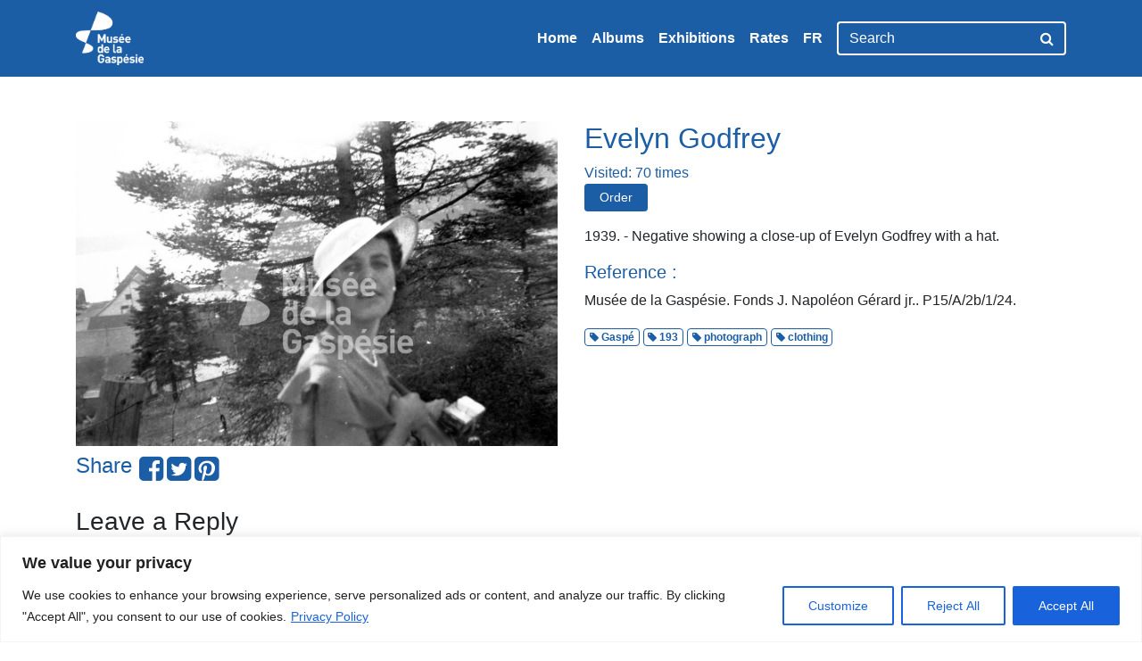

--- FILE ---
content_type: text/html; charset=UTF-8
request_url: http://archives.museedelagaspesie.ca/en/album/people/p15_a_2b_1_24-1600/
body_size: 11551
content:
<!DOCTYPE html>
<html lang="en-CA">
<head>
    <meta charset="utf-8">
    <meta http-equiv="X-UA-Compatible" content="IE=edge,chrome=1">
	<meta name='robots' content='index, follow, max-image-preview:large, max-snippet:-1, max-video-preview:-1' />
	<style>img:is([sizes="auto" i], [sizes^="auto," i]) { contain-intrinsic-size: 3000px 1500px }</style>
	<link rel="alternate" href="http://archives.museedelagaspesie.ca/p15_a_2b_1_24-1600/" hreflang="fr" />
<link rel="alternate" href="http://archives.museedelagaspesie.ca/en/album/people/p15_a_2b_1_24-1600/" hreflang="en" />

	<title>Evelyn Godfrey - Musée de la Gaspésie</title>
	<link rel="canonical" href="http://archives.museedelagaspesie.ca/wp-content/uploads/P15_A_2b_1_24-1600.jpg" />
	<meta property="og:locale" content="en_US" />
	<meta property="og:locale:alternate" content="fr_CA" />
	<meta property="og:type" content="article" />
	<meta property="og:title" content="Evelyn Godfrey - Musée de la Gaspésie" />
	<meta property="og:description" content="Negative showing a close-up of Evelyn Godfrey with a hat." />
	<meta property="og:url" content="http://archives.museedelagaspesie.ca/wp-content/uploads/P15_A_2b_1_24-1600.jpg" />
	<meta property="og:site_name" content="Musée de la Gaspésie" />
	<meta property="article:publisher" content="https://www.facebook.com/museegaspesie/" />
	<meta property="article:modified_time" content="2018-04-24T14:08:53+00:00" />
	<meta property="og:image" content="http://archives.museedelagaspesie.ca/en/album/people/p15_a_2b_1_24-1600" />
	<meta property="og:image:width" content="1200" />
	<meta property="og:image:height" content="809" />
	<meta property="og:image:type" content="image/jpeg" />
	<meta name="twitter:card" content="summary_large_image" />
	<meta name="twitter:site" content="@MG1534" />
	<script type="application/ld+json" class="yoast-schema-graph">{"@context":"https://schema.org","@graph":[{"@type":"WebPage","@id":"http://archives.museedelagaspesie.ca/wp-content/uploads/P15_A_2b_1_24-1600.jpg","url":"http://archives.museedelagaspesie.ca/wp-content/uploads/P15_A_2b_1_24-1600.jpg","name":"Evelyn Godfrey - Musée de la Gaspésie","isPartOf":{"@id":"https://archives.museedelagaspesie.ca/en/#website"},"primaryImageOfPage":{"@id":"http://archives.museedelagaspesie.ca/wp-content/uploads/P15_A_2b_1_24-1600.jpg#primaryimage"},"image":{"@id":"http://archives.museedelagaspesie.ca/wp-content/uploads/P15_A_2b_1_24-1600.jpg#primaryimage"},"thumbnailUrl":"http://archives.museedelagaspesie.ca/wp-content/uploads/P15_A_2b_1_24-1600.jpg","datePublished":"2018-04-24T14:08:51+00:00","dateModified":"2018-04-24T14:08:53+00:00","breadcrumb":{"@id":"http://archives.museedelagaspesie.ca/wp-content/uploads/P15_A_2b_1_24-1600.jpg#breadcrumb"},"inLanguage":"en-CA","potentialAction":[{"@type":"ReadAction","target":["http://archives.museedelagaspesie.ca/wp-content/uploads/P15_A_2b_1_24-1600.jpg"]}]},{"@type":"ImageObject","inLanguage":"en-CA","@id":"http://archives.museedelagaspesie.ca/wp-content/uploads/P15_A_2b_1_24-1600.jpg#primaryimage","url":"http://archives.museedelagaspesie.ca/wp-content/uploads/P15_A_2b_1_24-1600.jpg","contentUrl":"http://archives.museedelagaspesie.ca/wp-content/uploads/P15_A_2b_1_24-1600.jpg","width":1200,"height":809},{"@type":"BreadcrumbList","@id":"http://archives.museedelagaspesie.ca/wp-content/uploads/P15_A_2b_1_24-1600.jpg#breadcrumb","itemListElement":[{"@type":"ListItem","position":1,"name":"Home","item":"https://archives.museedelagaspesie.ca/en/"},{"@type":"ListItem","position":2,"name":"People","item":"http://archives.museedelagaspesie.ca/en/album/people/"},{"@type":"ListItem","position":3,"name":"Evelyn Godfrey"}]},{"@type":"WebSite","@id":"https://archives.museedelagaspesie.ca/en/#website","url":"https://archives.museedelagaspesie.ca/en/","name":"Musée de la Gaspésie","description":"Banque d&#039;images du Centre d&#039;archives","publisher":{"@id":"https://archives.museedelagaspesie.ca/en/#organization"},"potentialAction":[{"@type":"SearchAction","target":{"@type":"EntryPoint","urlTemplate":"https://archives.museedelagaspesie.ca/en/?s={search_term_string}"},"query-input":"required name=search_term_string"}],"inLanguage":"en-CA"},{"@type":"Organization","@id":"https://archives.museedelagaspesie.ca/en/#organization","name":"Musée de la Gaspésie","url":"https://archives.museedelagaspesie.ca/en/","logo":{"@type":"ImageObject","inLanguage":"en-CA","@id":"https://archives.museedelagaspesie.ca/en/#/schema/logo/image/","url":"https://archives.museedelagaspesie.ca/wp-content/uploads/logo-museedelagaspesie.png","contentUrl":"https://archives.museedelagaspesie.ca/wp-content/uploads/logo-museedelagaspesie.png","width":285,"height":80,"caption":"Musée de la Gaspésie"},"image":{"@id":"https://archives.museedelagaspesie.ca/en/#/schema/logo/image/"},"sameAs":["https://www.facebook.com/museegaspesie/","https://twitter.com/MG1534"]}]}</script>


<style id='classic-theme-styles-inline-css' type='text/css'>
/*! This file is auto-generated */
.wp-block-button__link{color:#fff;background-color:#32373c;border-radius:9999px;box-shadow:none;text-decoration:none;padding:calc(.667em + 2px) calc(1.333em + 2px);font-size:1.125em}.wp-block-file__button{background:#32373c;color:#fff;text-decoration:none}
</style>
<link rel='stylesheet' id='dashicons-css' href='http://archives.museedelagaspesie.ca/wp-includes/css/dashicons.min.css?ver=6.8.3' type='text/css' media='all' />
<link rel='stylesheet' id='post-views-counter-frontend-css' href='http://archives.museedelagaspesie.ca/wp-content/plugins/post-views-counter/css/frontend.min.css?ver=1.4.2' type='text/css' media='all' />
<link rel='stylesheet' id='styles-css' href='http://archives.museedelagaspesie.ca/wp-content/themes/musee/assets/css/styles.css?ver=0.2.0' type='text/css' media='all' />
<link rel='stylesheet' id='custom-css' href='http://archives.museedelagaspesie.ca/wp-content/themes/musee/style.css?ver=0.2.0' type='text/css' media='all' />
<script type="text/javascript" id="cookie-law-info-js-extra">
/* <![CDATA[ */
var _ckyConfig = {"_ipData":[],"_assetsURL":"http:\/\/archives.museedelagaspesie.ca\/wp-content\/plugins\/cookie-law-info\/lite\/frontend\/images\/","_publicURL":"http:\/\/archives.museedelagaspesie.ca","_expiry":"365","_categories":[{"name":"Necessary","slug":"necessary","isNecessary":true,"ccpaDoNotSell":true,"cookies":[{"cookieID":"cookieyes-consent","domain":"archives.museedelagaspesie.ca","provider":""},{"cookieID":"wordpress_test_cookie","domain":"archives.museedelagaspesie.ca","provider":""},{"cookieID":"itsec-hb-login-0e30970b372e332fee85b53f94d7adce","domain":"archives.museedelagaspesie.ca","provider":""},{"cookieID":"itsec-recaptcha-opt-in-0e30970b372e332fee85b53f94d7adce","domain":"archives.museedelagaspesie.ca","provider":""}],"active":true,"defaultConsent":{"gdpr":true,"ccpa":true}},{"name":"Functional","slug":"functional","isNecessary":false,"ccpaDoNotSell":true,"cookies":[{"cookieID":"pll_language","domain":"archives.museedelagaspesie.ca","provider":""},{"cookieID":"pvc_visits[0]","domain":"archives.museedelagaspesie.ca","provider":""}],"active":true,"defaultConsent":{"gdpr":false,"ccpa":false}},{"name":"Analytics","slug":"analytics","isNecessary":false,"ccpaDoNotSell":true,"cookies":[{"cookieID":"_ga","domain":".museedelagaspesie.ca","provider":""},{"cookieID":"_gid","domain":".museedelagaspesie.ca","provider":""}],"active":true,"defaultConsent":{"gdpr":false,"ccpa":false}},{"name":"Performance","slug":"performance","isNecessary":false,"ccpaDoNotSell":true,"cookies":[{"cookieID":"_gat","domain":".museedelagaspesie.ca","provider":""}],"active":true,"defaultConsent":{"gdpr":false,"ccpa":false}},{"name":"Advertisement","slug":"advertisement","isNecessary":false,"ccpaDoNotSell":true,"cookies":[],"active":true,"defaultConsent":{"gdpr":false,"ccpa":false}}],"_activeLaw":"gdpr","_rootDomain":"","_block":"1","_showBanner":"1","_bannerConfig":{"settings":{"type":"banner","position":"bottom","applicableLaw":"gdpr"},"behaviours":{"reloadBannerOnAccept":false,"loadAnalyticsByDefault":false,"animations":{"onLoad":"animate","onHide":"sticky"}},"config":{"revisitConsent":{"status":false,"tag":"revisit-consent","position":"bottom-left","meta":{"url":"#"},"styles":{"background-color":"#0056A7"},"elements":{"title":{"type":"text","tag":"revisit-consent-title","status":true,"styles":{"color":"#0056a7"}}}},"preferenceCenter":{"toggle":{"status":true,"tag":"detail-category-toggle","type":"toggle","states":{"active":{"styles":{"background-color":"#1863DC"}},"inactive":{"styles":{"background-color":"#D0D5D2"}}}}},"categoryPreview":{"status":false,"toggle":{"status":true,"tag":"detail-category-preview-toggle","type":"toggle","states":{"active":{"styles":{"background-color":"#1863DC"}},"inactive":{"styles":{"background-color":"#D0D5D2"}}}}},"videoPlaceholder":{"status":true,"styles":{"background-color":"#000000","border-color":"#000000","color":"#ffffff"}},"readMore":{"status":true,"tag":"readmore-button","type":"link","meta":{"noFollow":true,"newTab":true},"styles":{"color":"#1863DC","background-color":"transparent","border-color":"transparent"}},"auditTable":{"status":true},"optOption":{"status":true,"toggle":{"status":true,"tag":"optout-option-toggle","type":"toggle","states":{"active":{"styles":{"background-color":"#1863dc"}},"inactive":{"styles":{"background-color":"#FFFFFF"}}}}}}},"_version":"3.1.7","_logConsent":"1","_tags":[{"tag":"accept-button","styles":{"color":"#FFFFFF","background-color":"#1863DC","border-color":"#1863DC"}},{"tag":"reject-button","styles":{"color":"#1863DC","background-color":"transparent","border-color":"#1863DC"}},{"tag":"settings-button","styles":{"color":"#1863DC","background-color":"transparent","border-color":"#1863DC"}},{"tag":"readmore-button","styles":{"color":"#1863DC","background-color":"transparent","border-color":"transparent"}},{"tag":"donotsell-button","styles":{"color":"#1863DC","background-color":"transparent","border-color":"transparent"}},{"tag":"accept-button","styles":{"color":"#FFFFFF","background-color":"#1863DC","border-color":"#1863DC"}},{"tag":"revisit-consent","styles":{"background-color":"#0056A7"}}],"_shortCodes":[{"key":"cky_readmore","content":"<a href=\"https:\/\/museedelagaspesie.ca\/en\/policies\/privacy-policy\" class=\"cky-policy\" aria-label=\"Privacy Policy\" target=\"_blank\" rel=\"noopener\" data-cky-tag=\"readmore-button\">Privacy Policy<\/a>","tag":"readmore-button","status":true,"attributes":{"rel":"nofollow","target":"_blank"}},{"key":"cky_show_desc","content":"<button class=\"cky-show-desc-btn\" data-cky-tag=\"show-desc-button\" aria-label=\"Show more\">Show more<\/button>","tag":"show-desc-button","status":true,"attributes":[]},{"key":"cky_hide_desc","content":"<button class=\"cky-show-desc-btn\" data-cky-tag=\"hide-desc-button\" aria-label=\"Show less\">Show less<\/button>","tag":"hide-desc-button","status":true,"attributes":[]},{"key":"cky_category_toggle_label","content":"[cky_{{status}}_category_label] [cky_preference_{{category_slug}}_title]","tag":"","status":true,"attributes":[]},{"key":"cky_enable_category_label","content":"Enable","tag":"","status":true,"attributes":[]},{"key":"cky_disable_category_label","content":"Disable","tag":"","status":true,"attributes":[]},{"key":"cky_video_placeholder","content":"<div class=\"video-placeholder-normal\" data-cky-tag=\"video-placeholder\" id=\"[UNIQUEID]\"><p class=\"video-placeholder-text-normal\" data-cky-tag=\"placeholder-title\">Please accept cookies to access this content<\/p><\/div>","tag":"","status":true,"attributes":[]},{"key":"cky_enable_optout_label","content":"Enable","tag":"","status":true,"attributes":[]},{"key":"cky_disable_optout_label","content":"Disable","tag":"","status":true,"attributes":[]},{"key":"cky_optout_toggle_label","content":"[cky_{{status}}_optout_label] [cky_optout_option_title]","tag":"","status":true,"attributes":[]},{"key":"cky_optout_option_title","content":"Do Not Sell or Share My Personal Information","tag":"","status":true,"attributes":[]},{"key":"cky_optout_close_label","content":"Close","tag":"","status":true,"attributes":[]}],"_rtl":"","_providersToBlock":[]};
var _ckyStyles = {"css":".cky-overlay{background: #000000; opacity: 0.4; position: fixed; top: 0; left: 0; width: 100%; height: 100%; z-index: 99999999;}.cky-hide{display: none;}.cky-btn-revisit-wrapper{display: flex; align-items: center; justify-content: center; background: #0056a7; width: 45px; height: 45px; border-radius: 50%; position: fixed; z-index: 999999; cursor: pointer;}.cky-revisit-bottom-left{bottom: 15px; left: 15px;}.cky-revisit-bottom-right{bottom: 15px; right: 15px;}.cky-btn-revisit-wrapper .cky-btn-revisit{display: flex; align-items: center; justify-content: center; background: none; border: none; cursor: pointer; position: relative; margin: 0; padding: 0;}.cky-btn-revisit-wrapper .cky-btn-revisit img{max-width: fit-content; margin: 0; height: 30px; width: 30px;}.cky-revisit-bottom-left:hover::before{content: attr(data-tooltip); position: absolute; background: #4e4b66; color: #ffffff; left: calc(100% + 7px); font-size: 12px; line-height: 16px; width: max-content; padding: 4px 8px; border-radius: 4px;}.cky-revisit-bottom-left:hover::after{position: absolute; content: \"\"; border: 5px solid transparent; left: calc(100% + 2px); border-left-width: 0; border-right-color: #4e4b66;}.cky-revisit-bottom-right:hover::before{content: attr(data-tooltip); position: absolute; background: #4e4b66; color: #ffffff; right: calc(100% + 7px); font-size: 12px; line-height: 16px; width: max-content; padding: 4px 8px; border-radius: 4px;}.cky-revisit-bottom-right:hover::after{position: absolute; content: \"\"; border: 5px solid transparent; right: calc(100% + 2px); border-right-width: 0; border-left-color: #4e4b66;}.cky-revisit-hide{display: none;}.cky-consent-container{position: fixed; width: 100%; box-sizing: border-box; z-index: 9999999;}.cky-consent-container .cky-consent-bar{background: #ffffff; border: 1px solid; padding: 16.5px 24px; box-shadow: 0 -1px 10px 0 #acabab4d;}.cky-banner-bottom{bottom: 0; left: 0;}.cky-banner-top{top: 0; left: 0;}.cky-custom-brand-logo-wrapper .cky-custom-brand-logo{width: 100px; height: auto; margin: 0 0 12px 0;}.cky-notice .cky-title{color: #212121; font-weight: 700; font-size: 18px; line-height: 24px; margin: 0 0 12px 0;}.cky-notice-group{display: flex; justify-content: space-between; align-items: center; font-size: 14px; line-height: 24px; font-weight: 400;}.cky-notice-des *,.cky-preference-content-wrapper *,.cky-accordion-header-des *,.cky-gpc-wrapper .cky-gpc-desc *{font-size: 14px;}.cky-notice-des{color: #212121; font-size: 14px; line-height: 24px; font-weight: 400;}.cky-notice-des img{height: 25px; width: 25px;}.cky-consent-bar .cky-notice-des p,.cky-gpc-wrapper .cky-gpc-desc p,.cky-preference-body-wrapper .cky-preference-content-wrapper p,.cky-accordion-header-wrapper .cky-accordion-header-des p,.cky-cookie-des-table li div:last-child p{color: inherit; margin-top: 0; overflow-wrap: break-word;}.cky-notice-des P:last-child,.cky-preference-content-wrapper p:last-child,.cky-cookie-des-table li div:last-child p:last-child,.cky-gpc-wrapper .cky-gpc-desc p:last-child{margin-bottom: 0;}.cky-notice-des a.cky-policy,.cky-notice-des button.cky-policy{font-size: 14px; color: #1863dc; white-space: nowrap; cursor: pointer; background: transparent; border: 1px solid; text-decoration: underline;}.cky-notice-des button.cky-policy{padding: 0;}.cky-notice-des a.cky-policy:focus-visible,.cky-notice-des button.cky-policy:focus-visible,.cky-preference-content-wrapper .cky-show-desc-btn:focus-visible,.cky-accordion-header .cky-accordion-btn:focus-visible,.cky-preference-header .cky-btn-close:focus-visible,.cky-switch input[type=\"checkbox\"]:focus-visible,.cky-footer-wrapper a:focus-visible,.cky-btn:focus-visible{outline: 2px solid #1863dc; outline-offset: 2px;}.cky-btn:focus:not(:focus-visible),.cky-accordion-header .cky-accordion-btn:focus:not(:focus-visible),.cky-preference-content-wrapper .cky-show-desc-btn:focus:not(:focus-visible),.cky-btn-revisit-wrapper .cky-btn-revisit:focus:not(:focus-visible),.cky-preference-header .cky-btn-close:focus:not(:focus-visible),.cky-consent-bar .cky-banner-btn-close:focus:not(:focus-visible){outline: 0;}button.cky-show-desc-btn:not(:hover):not(:active){color: #1863dc; background: transparent;}button.cky-accordion-btn:not(:hover):not(:active),button.cky-banner-btn-close:not(:hover):not(:active),button.cky-btn-close:not(:hover):not(:active),button.cky-btn-revisit:not(:hover):not(:active){background: transparent;}.cky-consent-bar button:hover,.cky-modal.cky-modal-open button:hover,.cky-consent-bar button:focus,.cky-modal.cky-modal-open button:focus{text-decoration: none;}.cky-notice-btn-wrapper{display: flex; justify-content: center; align-items: center; margin-left: 15px;}.cky-notice-btn-wrapper .cky-btn{text-shadow: none; box-shadow: none;}.cky-btn{font-size: 14px; font-family: inherit; line-height: 24px; padding: 8px 27px; font-weight: 500; margin: 0 8px 0 0; border-radius: 2px; white-space: nowrap; cursor: pointer; text-align: center; text-transform: none; min-height: 0;}.cky-btn:hover{opacity: 0.8;}.cky-btn-customize{color: #1863dc; background: transparent; border: 2px solid #1863dc;}.cky-btn-reject{color: #1863dc; background: transparent; border: 2px solid #1863dc;}.cky-btn-accept{background: #1863dc; color: #ffffff; border: 2px solid #1863dc;}.cky-btn:last-child{margin-right: 0;}@media (max-width: 768px){.cky-notice-group{display: block;}.cky-notice-btn-wrapper{margin-left: 0;}.cky-notice-btn-wrapper .cky-btn{flex: auto; max-width: 100%; margin-top: 10px; white-space: unset;}}@media (max-width: 576px){.cky-notice-btn-wrapper{flex-direction: column;}.cky-custom-brand-logo-wrapper, .cky-notice .cky-title, .cky-notice-des, .cky-notice-btn-wrapper{padding: 0 28px;}.cky-consent-container .cky-consent-bar{padding: 16.5px 0;}.cky-notice-des{max-height: 40vh; overflow-y: scroll;}.cky-notice-btn-wrapper .cky-btn{width: 100%; padding: 8px; margin-right: 0;}.cky-notice-btn-wrapper .cky-btn-accept{order: 1;}.cky-notice-btn-wrapper .cky-btn-reject{order: 3;}.cky-notice-btn-wrapper .cky-btn-customize{order: 2;}}@media (max-width: 425px){.cky-custom-brand-logo-wrapper, .cky-notice .cky-title, .cky-notice-des, .cky-notice-btn-wrapper{padding: 0 24px;}.cky-notice-btn-wrapper{flex-direction: column;}.cky-btn{width: 100%; margin: 10px 0 0 0;}.cky-notice-btn-wrapper .cky-btn-customize{order: 2;}.cky-notice-btn-wrapper .cky-btn-reject{order: 3;}.cky-notice-btn-wrapper .cky-btn-accept{order: 1; margin-top: 16px;}}@media (max-width: 352px){.cky-notice .cky-title{font-size: 16px;}.cky-notice-des *{font-size: 12px;}.cky-notice-des, .cky-btn{font-size: 12px;}}.cky-modal.cky-modal-open{display: flex; visibility: visible; -webkit-transform: translate(-50%, -50%); -moz-transform: translate(-50%, -50%); -ms-transform: translate(-50%, -50%); -o-transform: translate(-50%, -50%); transform: translate(-50%, -50%); top: 50%; left: 50%; transition: all 1s ease;}.cky-modal{box-shadow: 0 32px 68px rgba(0, 0, 0, 0.3); margin: 0 auto; position: fixed; max-width: 100%; background: #ffffff; top: 50%; box-sizing: border-box; border-radius: 6px; z-index: 999999999; color: #212121; -webkit-transform: translate(-50%, 100%); -moz-transform: translate(-50%, 100%); -ms-transform: translate(-50%, 100%); -o-transform: translate(-50%, 100%); transform: translate(-50%, 100%); visibility: hidden; transition: all 0s ease;}.cky-preference-center{max-height: 79vh; overflow: hidden; width: 845px; overflow: hidden; flex: 1 1 0; display: flex; flex-direction: column; border-radius: 6px;}.cky-preference-header{display: flex; align-items: center; justify-content: space-between; padding: 22px 24px; border-bottom: 1px solid;}.cky-preference-header .cky-preference-title{font-size: 18px; font-weight: 700; line-height: 24px;}.cky-preference-header .cky-btn-close{margin: 0; cursor: pointer; vertical-align: middle; padding: 0; background: none; border: none; width: auto; height: auto; min-height: 0; line-height: 0; text-shadow: none; box-shadow: none;}.cky-preference-header .cky-btn-close img{margin: 0; height: 10px; width: 10px;}.cky-preference-body-wrapper{padding: 0 24px; flex: 1; overflow: auto; box-sizing: border-box;}.cky-preference-content-wrapper,.cky-gpc-wrapper .cky-gpc-desc{font-size: 14px; line-height: 24px; font-weight: 400; padding: 12px 0;}.cky-preference-content-wrapper{border-bottom: 1px solid;}.cky-preference-content-wrapper img{height: 25px; width: 25px;}.cky-preference-content-wrapper .cky-show-desc-btn{font-size: 14px; font-family: inherit; color: #1863dc; text-decoration: none; line-height: 24px; padding: 0; margin: 0; white-space: nowrap; cursor: pointer; background: transparent; border-color: transparent; text-transform: none; min-height: 0; text-shadow: none; box-shadow: none;}.cky-accordion-wrapper{margin-bottom: 10px;}.cky-accordion{border-bottom: 1px solid;}.cky-accordion:last-child{border-bottom: none;}.cky-accordion .cky-accordion-item{display: flex; margin-top: 10px;}.cky-accordion .cky-accordion-body{display: none;}.cky-accordion.cky-accordion-active .cky-accordion-body{display: block; padding: 0 22px; margin-bottom: 16px;}.cky-accordion-header-wrapper{cursor: pointer; width: 100%;}.cky-accordion-item .cky-accordion-header{display: flex; justify-content: space-between; align-items: center;}.cky-accordion-header .cky-accordion-btn{font-size: 16px; font-family: inherit; color: #212121; line-height: 24px; background: none; border: none; font-weight: 700; padding: 0; margin: 0; cursor: pointer; text-transform: none; min-height: 0; text-shadow: none; box-shadow: none;}.cky-accordion-header .cky-always-active{color: #008000; font-weight: 600; line-height: 24px; font-size: 14px;}.cky-accordion-header-des{font-size: 14px; line-height: 24px; margin: 10px 0 16px 0;}.cky-accordion-chevron{margin-right: 22px; position: relative; cursor: pointer;}.cky-accordion-chevron-hide{display: none;}.cky-accordion .cky-accordion-chevron i::before{content: \"\"; position: absolute; border-right: 1.4px solid; border-bottom: 1.4px solid; border-color: inherit; height: 6px; width: 6px; -webkit-transform: rotate(-45deg); -moz-transform: rotate(-45deg); -ms-transform: rotate(-45deg); -o-transform: rotate(-45deg); transform: rotate(-45deg); transition: all 0.2s ease-in-out; top: 8px;}.cky-accordion.cky-accordion-active .cky-accordion-chevron i::before{-webkit-transform: rotate(45deg); -moz-transform: rotate(45deg); -ms-transform: rotate(45deg); -o-transform: rotate(45deg); transform: rotate(45deg);}.cky-audit-table{background: #f4f4f4; border-radius: 6px;}.cky-audit-table .cky-empty-cookies-text{color: inherit; font-size: 12px; line-height: 24px; margin: 0; padding: 10px;}.cky-audit-table .cky-cookie-des-table{font-size: 12px; line-height: 24px; font-weight: normal; padding: 15px 10px; border-bottom: 1px solid; border-bottom-color: inherit; margin: 0;}.cky-audit-table .cky-cookie-des-table:last-child{border-bottom: none;}.cky-audit-table .cky-cookie-des-table li{list-style-type: none; display: flex; padding: 3px 0;}.cky-audit-table .cky-cookie-des-table li:first-child{padding-top: 0;}.cky-cookie-des-table li div:first-child{width: 100px; font-weight: 600; word-break: break-word; word-wrap: break-word;}.cky-cookie-des-table li div:last-child{flex: 1; word-break: break-word; word-wrap: break-word; margin-left: 8px;}.cky-footer-shadow{display: block; width: 100%; height: 40px; background: linear-gradient(180deg, rgba(255, 255, 255, 0) 0%, #ffffff 100%); position: absolute; bottom: calc(100% - 1px);}.cky-footer-wrapper{position: relative;}.cky-prefrence-btn-wrapper{display: flex; flex-wrap: wrap; align-items: center; justify-content: center; padding: 22px 24px; border-top: 1px solid;}.cky-prefrence-btn-wrapper .cky-btn{flex: auto; max-width: 100%; text-shadow: none; box-shadow: none;}.cky-btn-preferences{color: #1863dc; background: transparent; border: 2px solid #1863dc;}.cky-preference-header,.cky-preference-body-wrapper,.cky-preference-content-wrapper,.cky-accordion-wrapper,.cky-accordion,.cky-accordion-wrapper,.cky-footer-wrapper,.cky-prefrence-btn-wrapper{border-color: inherit;}@media (max-width: 845px){.cky-modal{max-width: calc(100% - 16px);}}@media (max-width: 576px){.cky-modal{max-width: 100%;}.cky-preference-center{max-height: 100vh;}.cky-prefrence-btn-wrapper{flex-direction: column;}.cky-accordion.cky-accordion-active .cky-accordion-body{padding-right: 0;}.cky-prefrence-btn-wrapper .cky-btn{width: 100%; margin: 10px 0 0 0;}.cky-prefrence-btn-wrapper .cky-btn-reject{order: 3;}.cky-prefrence-btn-wrapper .cky-btn-accept{order: 1; margin-top: 0;}.cky-prefrence-btn-wrapper .cky-btn-preferences{order: 2;}}@media (max-width: 425px){.cky-accordion-chevron{margin-right: 15px;}.cky-notice-btn-wrapper{margin-top: 0;}.cky-accordion.cky-accordion-active .cky-accordion-body{padding: 0 15px;}}@media (max-width: 352px){.cky-preference-header .cky-preference-title{font-size: 16px;}.cky-preference-header{padding: 16px 24px;}.cky-preference-content-wrapper *, .cky-accordion-header-des *{font-size: 12px;}.cky-preference-content-wrapper, .cky-preference-content-wrapper .cky-show-more, .cky-accordion-header .cky-always-active, .cky-accordion-header-des, .cky-preference-content-wrapper .cky-show-desc-btn, .cky-notice-des a.cky-policy{font-size: 12px;}.cky-accordion-header .cky-accordion-btn{font-size: 14px;}}.cky-switch{display: flex;}.cky-switch input[type=\"checkbox\"]{position: relative; width: 44px; height: 24px; margin: 0; background: #d0d5d2; -webkit-appearance: none; border-radius: 50px; cursor: pointer; outline: 0; border: none; top: 0;}.cky-switch input[type=\"checkbox\"]:checked{background: #1863dc;}.cky-switch input[type=\"checkbox\"]:before{position: absolute; content: \"\"; height: 20px; width: 20px; left: 2px; bottom: 2px; border-radius: 50%; background-color: white; -webkit-transition: 0.4s; transition: 0.4s; margin: 0;}.cky-switch input[type=\"checkbox\"]:after{display: none;}.cky-switch input[type=\"checkbox\"]:checked:before{-webkit-transform: translateX(20px); -ms-transform: translateX(20px); transform: translateX(20px);}@media (max-width: 425px){.cky-switch input[type=\"checkbox\"]{width: 38px; height: 21px;}.cky-switch input[type=\"checkbox\"]:before{height: 17px; width: 17px;}.cky-switch input[type=\"checkbox\"]:checked:before{-webkit-transform: translateX(17px); -ms-transform: translateX(17px); transform: translateX(17px);}}.cky-consent-bar .cky-banner-btn-close{position: absolute; right: 9px; top: 5px; background: none; border: none; cursor: pointer; padding: 0; margin: 0; min-height: 0; line-height: 0; height: auto; width: auto; text-shadow: none; box-shadow: none;}.cky-consent-bar .cky-banner-btn-close img{height: 9px; width: 9px; margin: 0;}.cky-notice-btn-wrapper .cky-btn-do-not-sell{font-size: 14px; line-height: 24px; padding: 6px 0; margin: 0; font-weight: 500; background: none; border-radius: 2px; border: none; cursor: pointer; text-align: left; color: #1863dc; background: transparent; border-color: transparent; box-shadow: none; text-shadow: none;}.cky-consent-bar .cky-banner-btn-close:focus-visible,.cky-notice-btn-wrapper .cky-btn-do-not-sell:focus-visible,.cky-opt-out-btn-wrapper .cky-btn:focus-visible,.cky-opt-out-checkbox-wrapper input[type=\"checkbox\"].cky-opt-out-checkbox:focus-visible{outline: 2px solid #1863dc; outline-offset: 2px;}@media (max-width: 768px){.cky-notice-btn-wrapper{margin-left: 0; margin-top: 10px; justify-content: left;}.cky-notice-btn-wrapper .cky-btn-do-not-sell{padding: 0;}}@media (max-width: 352px){.cky-notice-btn-wrapper .cky-btn-do-not-sell, .cky-notice-des a.cky-policy{font-size: 12px;}}.cky-opt-out-wrapper{padding: 12px 0;}.cky-opt-out-wrapper .cky-opt-out-checkbox-wrapper{display: flex; align-items: center;}.cky-opt-out-checkbox-wrapper .cky-opt-out-checkbox-label{font-size: 16px; font-weight: 700; line-height: 24px; margin: 0 0 0 12px; cursor: pointer;}.cky-opt-out-checkbox-wrapper input[type=\"checkbox\"].cky-opt-out-checkbox{background-color: #ffffff; border: 1px solid black; width: 20px; height: 18.5px; margin: 0; -webkit-appearance: none; position: relative; display: flex; align-items: center; justify-content: center; border-radius: 2px; cursor: pointer;}.cky-opt-out-checkbox-wrapper input[type=\"checkbox\"].cky-opt-out-checkbox:checked{background-color: #1863dc; border: none;}.cky-opt-out-checkbox-wrapper input[type=\"checkbox\"].cky-opt-out-checkbox:checked::after{left: 6px; bottom: 4px; width: 7px; height: 13px; border: solid #ffffff; border-width: 0 3px 3px 0; border-radius: 2px; -webkit-transform: rotate(45deg); -ms-transform: rotate(45deg); transform: rotate(45deg); content: \"\"; position: absolute; box-sizing: border-box;}.cky-opt-out-checkbox-wrapper.cky-disabled .cky-opt-out-checkbox-label,.cky-opt-out-checkbox-wrapper.cky-disabled input[type=\"checkbox\"].cky-opt-out-checkbox{cursor: no-drop;}.cky-gpc-wrapper{margin: 0 0 0 32px;}.cky-footer-wrapper .cky-opt-out-btn-wrapper{display: flex; flex-wrap: wrap; align-items: center; justify-content: center; padding: 22px 24px;}.cky-opt-out-btn-wrapper .cky-btn{flex: auto; max-width: 100%; text-shadow: none; box-shadow: none;}.cky-opt-out-btn-wrapper .cky-btn-cancel{border: 1px solid #dedfe0; background: transparent; color: #858585;}.cky-opt-out-btn-wrapper .cky-btn-confirm{background: #1863dc; color: #ffffff; border: 1px solid #1863dc;}@media (max-width: 352px){.cky-opt-out-checkbox-wrapper .cky-opt-out-checkbox-label{font-size: 14px;}.cky-gpc-wrapper .cky-gpc-desc, .cky-gpc-wrapper .cky-gpc-desc *{font-size: 12px;}.cky-opt-out-checkbox-wrapper input[type=\"checkbox\"].cky-opt-out-checkbox{width: 16px; height: 16px;}.cky-opt-out-checkbox-wrapper input[type=\"checkbox\"].cky-opt-out-checkbox:checked::after{left: 5px; bottom: 4px; width: 3px; height: 9px;}.cky-gpc-wrapper{margin: 0 0 0 28px;}}.video-placeholder-youtube{background-size: 100% 100%; background-position: center; background-repeat: no-repeat; background-color: #b2b0b059; position: relative; display: flex; align-items: center; justify-content: center; max-width: 100%;}.video-placeholder-text-youtube{text-align: center; align-items: center; padding: 10px 16px; background-color: #000000cc; color: #ffffff; border: 1px solid; border-radius: 2px; cursor: pointer;}.video-placeholder-normal{background-image: url(\"\/wp-content\/plugins\/cookie-law-info\/lite\/frontend\/images\/placeholder.svg\"); background-size: 80px; background-position: center; background-repeat: no-repeat; background-color: #b2b0b059; position: relative; display: flex; align-items: flex-end; justify-content: center; max-width: 100%;}.video-placeholder-text-normal{align-items: center; padding: 10px 16px; text-align: center; border: 1px solid; border-radius: 2px; cursor: pointer;}.cky-rtl{direction: rtl; text-align: right;}.cky-rtl .cky-banner-btn-close{left: 9px; right: auto;}.cky-rtl .cky-notice-btn-wrapper .cky-btn:last-child{margin-right: 8px;}.cky-rtl .cky-notice-btn-wrapper .cky-btn:first-child{margin-right: 0;}.cky-rtl .cky-notice-btn-wrapper{margin-left: 0; margin-right: 15px;}.cky-rtl .cky-prefrence-btn-wrapper .cky-btn{margin-right: 8px;}.cky-rtl .cky-prefrence-btn-wrapper .cky-btn:first-child{margin-right: 0;}.cky-rtl .cky-accordion .cky-accordion-chevron i::before{border: none; border-left: 1.4px solid; border-top: 1.4px solid; left: 12px;}.cky-rtl .cky-accordion.cky-accordion-active .cky-accordion-chevron i::before{-webkit-transform: rotate(-135deg); -moz-transform: rotate(-135deg); -ms-transform: rotate(-135deg); -o-transform: rotate(-135deg); transform: rotate(-135deg);}@media (max-width: 768px){.cky-rtl .cky-notice-btn-wrapper{margin-right: 0;}}@media (max-width: 576px){.cky-rtl .cky-notice-btn-wrapper .cky-btn:last-child{margin-right: 0;}.cky-rtl .cky-prefrence-btn-wrapper .cky-btn{margin-right: 0;}.cky-rtl .cky-accordion.cky-accordion-active .cky-accordion-body{padding: 0 22px 0 0;}}@media (max-width: 425px){.cky-rtl .cky-accordion.cky-accordion-active .cky-accordion-body{padding: 0 15px 0 0;}}.cky-rtl .cky-opt-out-btn-wrapper .cky-btn{margin-right: 12px;}.cky-rtl .cky-opt-out-btn-wrapper .cky-btn:first-child{margin-right: 0;}.cky-rtl .cky-opt-out-checkbox-wrapper .cky-opt-out-checkbox-label{margin: 0 12px 0 0;}"};
/* ]]> */
</script>
<script type="text/javascript" src="http://archives.museedelagaspesie.ca/wp-content/plugins/cookie-law-info/lite/frontend/js/script.min.js?ver=3.1.7" id="cookie-law-info-js"></script>
<style id="cky-style-inline">[data-cky-tag]{visibility:hidden;}</style>
		<!-- GA Google Analytics @ https://m0n.co/ga -->
		<script>
			(function(i,s,o,g,r,a,m){i['GoogleAnalyticsObject']=r;i[r]=i[r]||function(){
			(i[r].q=i[r].q||[]).push(arguments)},i[r].l=1*new Date();a=s.createElement(o),
			m=s.getElementsByTagName(o)[0];a.async=1;a.src=g;m.parentNode.insertBefore(a,m)
			})(window,document,'script','https://www.google-analytics.com/analytics.js','ga');
			ga('create', 'UA-118601938-1', 'auto');
			ga('send', 'pageview');
		</script>

	    <meta name="viewport" content="width=device-width">
</head>
<body class="attachment wp-singular attachment-template-default single single-attachment postid-3290 attachmentid-3290 attachment-jpeg wp-custom-logo wp-theme-groundation wp-child-theme-musee">


<header id="site-header">
	<nav id="navbar-primary" class="navbar navbar-expand-lg navbar-dark bg-primary">
    <div class="container">
        <a class="navbar-brand" href="https://museedelagaspesie.ca/" target="_blank">
            <img src="http://archives.museedelagaspesie.ca/wp-content/themes/musee/assets/images/logo-museedelagaspesie.png" style="height: 60px;">
        </a>
        <button class="navbar-toggler navbar-toggler-right" type="button" data-toggle="collapse"
                data-target="#navbar-primary-collapse" aria-controls="navbar-primary-collapse"
                aria-expanded="false" aria-label="Toggle navigation">
            <span class="navbar-toggler-icon"></span>
        </button>
        <div id="navbar-primary-collapse" class="collapse navbar-collapse">
			<ul id="menu-menu-en" class="navbar-nav text-right ml-auto mr-2"><li id="menu-item-2834" class="nav-item"><a href="/en" class="nav-link">Home</a></li><li id="menu-item-44" class="nav-item"><a href="/en/album" class="nav-link">Albums</a></li><li id="menu-item-45" class="nav-item"><a href="/en/exhibition" class="nav-link">Exhibitions</a></li><li id="menu-item-46" class="nav-item"><a href="http://archives.museedelagaspesie.ca/en/rates/" class="nav-link">Rates</a></li><li id="menu-item-47-fr" class="nav-item"><a href="http://archives.museedelagaspesie.ca/p15_a_2b_1_24-1600/" class="nav-link" hreflang="fr-CA" lang="fr-CA">FR</a></li></ul>            <div class="float-right">
    <form id="navbar-search" class="form-inline" role="search" action="/" method="get">
        <div class="input-group">
            <input type="search" name="s" autocomplete="off" class="form-control border-right-0"
                   placeholder="Search" aria-label="Search"/>
            <span class="input-group-append">
            <div class="input-group-text border-left-0"><i class="fa fa-search"></i></div>
        </span>
        </div>
    </form>
</div>
        </div>
    </div>
</nav>
	</header>

<main id="site-content">
		
<div class="content-main mt-5">
	<div class="container">

		<article class="row post-3290 attachment type-attachment status-inherit hentry">

			<div class="col-md-6">
				<img src="http://archives.museedelagaspesie.ca/wp-content/uploads/P15_A_2b_1_24-1600.jpg" class="img-fluid w-100">
				<div class="share my-2">
    <span class="text-primary h4 mr-1">Share</span>
    <a href="https://www.facebook.com/sharer/sharer.php?u=http://archives.museedelagaspesie.ca/en/album/people/p15_a_2b_1_24-1600/" target="_blank"><i class="fa fa-2x fa-facebook-square"></i></a>
    <a href="https://twitter.com/share?url=http://archives.museedelagaspesie.ca/en/album/people/p15_a_2b_1_24-1600/" target="_blank"><i class="fa fa-2x fa-twitter-square"></i></a>
    <a href="https://pinterest.com/pin/create/button/?url=http://archives.museedelagaspesie.ca/en/album/people/p15_a_2b_1_24-1600/&media=http://archives.museedelagaspesie.ca/wp-content/uploads/P15_A_2b_1_24-1600.jpg&description=Evelyn Godfrey" target="_blank"><i class="fa fa-2x fa-pinterest-square"></i></a>
</div>
			</div>

			<div class="col-md-6">
				<h1 class="content-title text-primary h2">
					Evelyn Godfrey				</h1>
				<div class="post-views-count text-primary">
	Visited: 70 times</div>

				<a href="mailto:infoarchives@museedelagaspesie.ca?subject=Commande de photo (P15/A/2b/1/24)"
				   class="btn btn-sm btn-primary px-3">
					Order				</a>

				<div class="photo-description my-3">
											1939. -
										Negative showing a close-up of Evelyn Godfrey with a hat. 				</div>

				<div class="photo-reference my-3">
					<h2 class="h5 text-primary">Reference :</h2>
					Musée de la Gaspésie.
					Fonds J. Napoléon Gérard jr.. P15/A/2b/1/24.
				</div>

				<div class="photo-tags">
	        <a href="http://archives.museedelagaspesie.ca/mot-cle/gaspe/" class="badge badge-outline-primary">
            <i class="fa fa-tag"></i>
			Gaspé        </a>
	        <a href="http://archives.museedelagaspesie.ca/en/tag/193-2/" class="badge badge-outline-primary">
            <i class="fa fa-tag"></i>
			193        </a>
	        <a href="http://archives.museedelagaspesie.ca/en/tag/photograph/" class="badge badge-outline-primary">
            <i class="fa fa-tag"></i>
			photograph        </a>
	        <a href="http://archives.museedelagaspesie.ca/en/tag/clothing/" class="badge badge-outline-primary">
            <i class="fa fa-tag"></i>
			clothing        </a>
	</div>
			</div>

		</article>

	</div>
</div>

<div class="container my-3">
	<div id="comments">
		
	<div id="respond" class="comment-respond">
		<h3 id="reply-title" class="comment-reply-title">Leave a Reply <small><a rel="nofollow" id="cancel-comment-reply-link" href="/en/album/people/p15_a_2b_1_24-1600/#respond" style="display:none;">Cancel reply</a></small></h3><form action="http://archives.museedelagaspesie.ca/wp-comments-post.php" method="post" id="commentform" class="comment-form"><p class="comment-notes"><span id="email-notes">Your email will not be published.</span> Required fields are marked with a <span class="required">*</span></p><div class="form-group row">
    <label for="comment" class="col-sm-2 col-form-label">
		Comment    </label>
    <div class="col-sm-10">
        <textarea id="comment" name="comment" class="form-control" rows="5" required="true"></textarea>
    </div>
</div>
<div class="form-group row">
    <label for="author" class="col-sm-2 col-form-label">
        Name        <span class="required">*</span>    </label>
    <div class="col-sm-10">
        <input id="author" name="author" class="form-control" type="text"
               value="" required="true"/>
    </div>
</div>

<div class="form-group row">
    <label for="email" class="col-sm-2 col-form-label">
        E-mail        <span class="required">*</span>    </label>
    <div class="col-sm-10">
        <input id="email" name="email" class="form-control" type="email"
               value="" required="true"/>
    </div>
</div>


<div class="form-submit"><div class="g-recaptcha" id="g-recaptcha-1" data-sitekey="6LfM_E0UAAAAAATHBL-124KUsW5IHs5fVo5zxO1_" data-theme="light" style="margin:0px 0px 0px 0px"></div><input name="submit" type="submit" id="submit" class="submit btn btn-info my-3" value="Post Comment" /> <input type='hidden' name='comment_post_ID' value='3290' id='comment_post_ID' />
<input type='hidden' name='comment_parent' id='comment_parent' value='0' />
</div></form>	</div><!-- #respond -->
	</div>
</div>
</main>

<footer id="site-footer" class="text-muted bg-light p-2">
    <div class="container">

	    <div class="photo-copyright text-muted mb-2">
	The Musée de la Gaspésie allows and promotes the free sharing of images for personal and non-commercial use, provided that such images are not modified and that the complete reference is mentioned.    <br/>
	For any other public use, please contact the Musée de la Gaspésie <a href="mailto:infoarchives@museedelagaspesie.ca">Archives Centre</a>.</div>

	    <div class="sponsor d-flex  my-2">
	<img src="http://archives.museedelagaspesie.ca/wp-content/themes/musee/assets/images/canada.svg" style="width: 100px;">
	<div class="d-inline ml-1 my-auto">This project has been made possible by the Government of Canada.</div>
</div>

        <div id="copyright">
            © 2026 Musée de la Gaspésie |
			<a rel="nofollow" href="http://archives.museedelagaspesie.ca/wp-login.php?itsec-hb-token=lws-admin&#038;redirect_to=%2F">Log in</a>        </div>
        <div id="conception">
            Conception:
            <a href="https://lewebsimple.ca" rel="nofollow" target="_blank">Le Web simple</a>
        </div>

    </div>
</footer>

<script type="speculationrules">
{"prefetch":[{"source":"document","where":{"and":[{"href_matches":"\/*"},{"not":{"href_matches":["\/wp-*.php","\/wp-admin\/*","\/wp-content\/uploads\/*","\/wp-content\/*","\/wp-content\/plugins\/*","\/wp-content\/themes\/musee\/*","\/wp-content\/themes\/groundation\/*","\/*\\?(.+)"]}},{"not":{"selector_matches":"a[rel~=\"nofollow\"]"}},{"not":{"selector_matches":".no-prefetch, .no-prefetch a"}}]},"eagerness":"conservative"}]}
</script>
<script id="ckyBannerTemplate" type="text/template"><div class="cky-overlay cky-hide"></div><div class="cky-consent-container cky-hide" tabindex="0"> <div class="cky-consent-bar" data-cky-tag="notice" style="background-color:#FFFFFF;border-color:#f4f4f4;color:#212121">  <div class="cky-notice"> <p class="cky-title" role="heading" aria-level="1" data-cky-tag="title" style="color:#212121">We value your privacy</p><div class="cky-notice-group"> <div class="cky-notice-des" data-cky-tag="description" style="color:#212121"> <p>We use cookies to enhance your browsing experience, serve personalized ads or content, and analyze our traffic. By clicking "Accept All", you consent to our use of cookies.</p> </div><div class="cky-notice-btn-wrapper" data-cky-tag="notice-buttons"> <button class="cky-btn cky-btn-customize" aria-label="Customize" data-cky-tag="settings-button" style="color:#1863dc;background-color:transparent;border-color:#1863dc">Customize</button> <button class="cky-btn cky-btn-reject" aria-label="Reject All" data-cky-tag="reject-button" style="color:#1863dc;background-color:transparent;border-color:#1863dc">Reject All</button> <button class="cky-btn cky-btn-accept" aria-label="Accept All" data-cky-tag="accept-button" style="color:#FFFFFF;background-color:#1863dc;border-color:#1863dc">Accept All</button>  </div></div></div></div></div><div class="cky-modal" tabindex="0"> <div class="cky-preference-center" data-cky-tag="detail" style="color:#212121;background-color:#FFFFFF;border-color:#F4F4F4"> <div class="cky-preference-header"> <span class="cky-preference-title" role="heading" aria-level="1" data-cky-tag="detail-title" style="color:#212121">Customize Consent Preferences</span> <button class="cky-btn-close" aria-label="[cky_preference_close_label]" data-cky-tag="detail-close"> <img src="http://archives.museedelagaspesie.ca/wp-content/plugins/cookie-law-info/lite/frontend/images/close.svg" alt="Close"> </button> </div><div class="cky-preference-body-wrapper"> <div class="cky-preference-content-wrapper" data-cky-tag="detail-description" style="color:#212121"> <p>We use cookies to help you navigate efficiently and perform certain functions. You will find detailed information about all cookies under each consent category below.</p><p>The cookies that are categorized as "Necessary" are stored on your browser as they are essential for enabling the basic functionalities of the site. </p><p>We also use third-party cookies that help us analyze how you use this website, store your preferences, and provide the content and advertisements that are relevant to you. These cookies will only be stored in your browser with your prior consent.</p><p>You can choose to enable or disable some or all of these cookies but disabling some of them may affect your browsing experience.</p> </div><div class="cky-accordion-wrapper" data-cky-tag="detail-categories"> <div class="cky-accordion" id="ckyDetailCategorynecessary"> <div class="cky-accordion-item"> <div class="cky-accordion-chevron"><i class="cky-chevron-right"></i></div> <div class="cky-accordion-header-wrapper"> <div class="cky-accordion-header"><button class="cky-accordion-btn" aria-label="Necessary" data-cky-tag="detail-category-title" style="color:#212121">Necessary</button><span class="cky-always-active">Always Active</span> <div class="cky-switch" data-cky-tag="detail-category-toggle"><input type="checkbox" id="ckySwitchnecessary"></div> </div> <div class="cky-accordion-header-des" data-cky-tag="detail-category-description" style="color:#212121"> <p>Necessary cookies are required to enable the basic features of this site, such as providing secure log-in or adjusting your consent preferences. These cookies do not store any personally identifiable data.</p></div> </div> </div> <div class="cky-accordion-body"> <div class="cky-audit-table" data-cky-tag="audit-table" style="color:#212121;background-color:#f4f4f4;border-color:#ebebeb"><ul class="cky-cookie-des-table"><li><div>Cookie</div><div>cookieyes-consent</div></li><li><div>Duration</div><div> 1 an </div></li><li><div>Description</div><div></div></li></ul><ul class="cky-cookie-des-table"><li><div>Cookie</div><div>wordpress_test_cookie</div></li><li><div>Duration</div><div> session </div></li><li><div>Description</div><div></div></li></ul><ul class="cky-cookie-des-table"><li><div>Cookie</div><div>itsec-hb-login-0e30970b372e332fee85b53f94d7adce</div></li><li><div>Duration</div><div> 1 heure </div></li><li><div>Description</div><div></div></li></ul><ul class="cky-cookie-des-table"><li><div>Cookie</div><div>itsec-recaptcha-opt-in-0e30970b372e332fee85b53f94d7adce</div></li><li><div>Duration</div><div> session </div></li><li><div>Description</div><div></div></li></ul></div> </div> </div><div class="cky-accordion" id="ckyDetailCategoryfunctional"> <div class="cky-accordion-item"> <div class="cky-accordion-chevron"><i class="cky-chevron-right"></i></div> <div class="cky-accordion-header-wrapper"> <div class="cky-accordion-header"><button class="cky-accordion-btn" aria-label="Functional" data-cky-tag="detail-category-title" style="color:#212121">Functional</button><span class="cky-always-active">Always Active</span> <div class="cky-switch" data-cky-tag="detail-category-toggle"><input type="checkbox" id="ckySwitchfunctional"></div> </div> <div class="cky-accordion-header-des" data-cky-tag="detail-category-description" style="color:#212121"> <p>Functional cookies help perform certain functionalities like sharing the content of the website on social media platforms, collecting feedback, and other third-party features.</p></div> </div> </div> <div class="cky-accordion-body"> <div class="cky-audit-table" data-cky-tag="audit-table" style="color:#212121;background-color:#f4f4f4;border-color:#ebebeb"><ul class="cky-cookie-des-table"><li><div>Cookie</div><div>pll_language</div></li><li><div>Duration</div><div> 1 an </div></li><li><div>Description</div><div></div></li></ul><ul class="cky-cookie-des-table"><li><div>Cookie</div><div>pvc_visits[0]</div></li><li><div>Duration</div><div> 1 jour </div></li><li><div>Description</div><div></div></li></ul></div> </div> </div><div class="cky-accordion" id="ckyDetailCategoryanalytics"> <div class="cky-accordion-item"> <div class="cky-accordion-chevron"><i class="cky-chevron-right"></i></div> <div class="cky-accordion-header-wrapper"> <div class="cky-accordion-header"><button class="cky-accordion-btn" aria-label="Analytics" data-cky-tag="detail-category-title" style="color:#212121">Analytics</button><span class="cky-always-active">Always Active</span> <div class="cky-switch" data-cky-tag="detail-category-toggle"><input type="checkbox" id="ckySwitchanalytics"></div> </div> <div class="cky-accordion-header-des" data-cky-tag="detail-category-description" style="color:#212121"> <p>Analytical cookies are used to understand how visitors interact with the website. These cookies help provide information on metrics such as the number of visitors, bounce rate, traffic source, etc.</p></div> </div> </div> <div class="cky-accordion-body"> <div class="cky-audit-table" data-cky-tag="audit-table" style="color:#212121;background-color:#f4f4f4;border-color:#ebebeb"><ul class="cky-cookie-des-table"><li><div>Cookie</div><div>_ga</div></li><li><div>Duration</div><div> 1 an 1 mois 4 jours </div></li><li><div>Description</div><div></div></li></ul><ul class="cky-cookie-des-table"><li><div>Cookie</div><div>_gid</div></li><li><div>Duration</div><div> 1 jour </div></li><li><div>Description</div><div></div></li></ul></div> </div> </div><div class="cky-accordion" id="ckyDetailCategoryperformance"> <div class="cky-accordion-item"> <div class="cky-accordion-chevron"><i class="cky-chevron-right"></i></div> <div class="cky-accordion-header-wrapper"> <div class="cky-accordion-header"><button class="cky-accordion-btn" aria-label="Performance" data-cky-tag="detail-category-title" style="color:#212121">Performance</button><span class="cky-always-active">Always Active</span> <div class="cky-switch" data-cky-tag="detail-category-toggle"><input type="checkbox" id="ckySwitchperformance"></div> </div> <div class="cky-accordion-header-des" data-cky-tag="detail-category-description" style="color:#212121"> <p>Performance cookies are used to understand and analyze the key performance indexes of the website which helps in delivering a better user experience for the visitors.</p></div> </div> </div> <div class="cky-accordion-body"> <div class="cky-audit-table" data-cky-tag="audit-table" style="color:#212121;background-color:#f4f4f4;border-color:#ebebeb"><ul class="cky-cookie-des-table"><li><div>Cookie</div><div>_gat</div></li><li><div>Duration</div><div> 1 minute </div></li><li><div>Description</div><div></div></li></ul></div> </div> </div><div class="cky-accordion" id="ckyDetailCategoryadvertisement"> <div class="cky-accordion-item"> <div class="cky-accordion-chevron"><i class="cky-chevron-right"></i></div> <div class="cky-accordion-header-wrapper"> <div class="cky-accordion-header"><button class="cky-accordion-btn" aria-label="Advertisement" data-cky-tag="detail-category-title" style="color:#212121">Advertisement</button><span class="cky-always-active">Always Active</span> <div class="cky-switch" data-cky-tag="detail-category-toggle"><input type="checkbox" id="ckySwitchadvertisement"></div> </div> <div class="cky-accordion-header-des" data-cky-tag="detail-category-description" style="color:#212121"> <p>Advertisement cookies are used to provide visitors with customized advertisements based on the pages you visited previously and to analyze the effectiveness of the ad campaigns.</p></div> </div> </div> <div class="cky-accordion-body"> <div class="cky-audit-table" data-cky-tag="audit-table" style="color:#212121;background-color:#f4f4f4;border-color:#ebebeb"><p class="cky-empty-cookies-text">No cookies to display.</p></div> </div> </div> </div></div><div class="cky-footer-wrapper"> <span class="cky-footer-shadow"></span> <div class="cky-prefrence-btn-wrapper" data-cky-tag="detail-buttons"> <button class="cky-btn cky-btn-reject" aria-label="Reject All" data-cky-tag="detail-reject-button" style="color:#1863dc;background-color:transparent;border-color:#1863dc"> Reject All </button> <button class="cky-btn cky-btn-preferences" aria-label="Save My Preferences" data-cky-tag="detail-save-button" style="color:#1863dc;background-color:transparent;border-color:#1863dc"> Save My Preferences </button> <button class="cky-btn cky-btn-accept" aria-label="Accept All" data-cky-tag="detail-accept-button" style="color:#ffffff;background-color:#1863dc;border-color:#1863dc"> Accept All </button> </div></div></div></div></script><script type="text/javascript" src="http://archives.museedelagaspesie.ca/wp-includes/js/jquery/jquery.min.js?ver=3.7.1" id="jquery-core-js"></script>
<script type="text/javascript" src="http://archives.museedelagaspesie.ca/wp-includes/js/jquery/jquery-migrate.min.js?ver=3.4.1" id="jquery-migrate-js"></script>
<script type="text/javascript" src="http://archives.museedelagaspesie.ca/wp-content/themes/musee/assets/js/groundation.js?ver=0.2.0" id="groundation-js"></script>
<script type="text/javascript" src="http://archives.museedelagaspesie.ca/wp-content/themes/musee/assets/js/musee.js?ver=0.2.0" id="musee-js"></script>
<script type="text/javascript" src="http://archives.museedelagaspesie.ca/wp-content/themes/musee/assets/js/sticky-header.js?ver=0.2.0" id="sticky-header-js"></script>
<script type="text/javascript" src="http://archives.museedelagaspesie.ca/wp-includes/js/comment-reply.min.js?ver=6.8.3" id="comment-reply-js" async="async" data-wp-strategy="async"></script>
<script type="text/javascript" id="itsec-recaptcha-script-js-extra">
/* <![CDATA[ */
var itsecRecaptcha = {"siteKey":"6LfM_E0UAAAAAATHBL-124KUsW5IHs5fVo5zxO1_"};
/* ]]> */
</script>
<script type="text/javascript" src="http://archives.museedelagaspesie.ca/wp-content/plugins/ithemes-security-pro/pro/recaptcha/js/recaptcha-v2.js?ver=4127" id="itsec-recaptcha-script-js"></script>
<script type="text/javascript" src="https://www.google.com/recaptcha/api.js?render=explicit&amp;onload=itsecRecaptchav2Load" id="itsec-recaptcha-api-js"></script>
</body>
</html>


--- FILE ---
content_type: text/html; charset=utf-8
request_url: https://www.google.com/recaptcha/api2/anchor?ar=1&k=6LfM_E0UAAAAAATHBL-124KUsW5IHs5fVo5zxO1_&co=aHR0cDovL2FyY2hpdmVzLm11c2VlZGVsYWdhc3Blc2llLmNhOjgw&hl=en&v=PoyoqOPhxBO7pBk68S4YbpHZ&theme=light&size=normal&anchor-ms=20000&execute-ms=30000&cb=ruqs46k2vy66
body_size: 49490
content:
<!DOCTYPE HTML><html dir="ltr" lang="en"><head><meta http-equiv="Content-Type" content="text/html; charset=UTF-8">
<meta http-equiv="X-UA-Compatible" content="IE=edge">
<title>reCAPTCHA</title>
<style type="text/css">
/* cyrillic-ext */
@font-face {
  font-family: 'Roboto';
  font-style: normal;
  font-weight: 400;
  font-stretch: 100%;
  src: url(//fonts.gstatic.com/s/roboto/v48/KFO7CnqEu92Fr1ME7kSn66aGLdTylUAMa3GUBHMdazTgWw.woff2) format('woff2');
  unicode-range: U+0460-052F, U+1C80-1C8A, U+20B4, U+2DE0-2DFF, U+A640-A69F, U+FE2E-FE2F;
}
/* cyrillic */
@font-face {
  font-family: 'Roboto';
  font-style: normal;
  font-weight: 400;
  font-stretch: 100%;
  src: url(//fonts.gstatic.com/s/roboto/v48/KFO7CnqEu92Fr1ME7kSn66aGLdTylUAMa3iUBHMdazTgWw.woff2) format('woff2');
  unicode-range: U+0301, U+0400-045F, U+0490-0491, U+04B0-04B1, U+2116;
}
/* greek-ext */
@font-face {
  font-family: 'Roboto';
  font-style: normal;
  font-weight: 400;
  font-stretch: 100%;
  src: url(//fonts.gstatic.com/s/roboto/v48/KFO7CnqEu92Fr1ME7kSn66aGLdTylUAMa3CUBHMdazTgWw.woff2) format('woff2');
  unicode-range: U+1F00-1FFF;
}
/* greek */
@font-face {
  font-family: 'Roboto';
  font-style: normal;
  font-weight: 400;
  font-stretch: 100%;
  src: url(//fonts.gstatic.com/s/roboto/v48/KFO7CnqEu92Fr1ME7kSn66aGLdTylUAMa3-UBHMdazTgWw.woff2) format('woff2');
  unicode-range: U+0370-0377, U+037A-037F, U+0384-038A, U+038C, U+038E-03A1, U+03A3-03FF;
}
/* math */
@font-face {
  font-family: 'Roboto';
  font-style: normal;
  font-weight: 400;
  font-stretch: 100%;
  src: url(//fonts.gstatic.com/s/roboto/v48/KFO7CnqEu92Fr1ME7kSn66aGLdTylUAMawCUBHMdazTgWw.woff2) format('woff2');
  unicode-range: U+0302-0303, U+0305, U+0307-0308, U+0310, U+0312, U+0315, U+031A, U+0326-0327, U+032C, U+032F-0330, U+0332-0333, U+0338, U+033A, U+0346, U+034D, U+0391-03A1, U+03A3-03A9, U+03B1-03C9, U+03D1, U+03D5-03D6, U+03F0-03F1, U+03F4-03F5, U+2016-2017, U+2034-2038, U+203C, U+2040, U+2043, U+2047, U+2050, U+2057, U+205F, U+2070-2071, U+2074-208E, U+2090-209C, U+20D0-20DC, U+20E1, U+20E5-20EF, U+2100-2112, U+2114-2115, U+2117-2121, U+2123-214F, U+2190, U+2192, U+2194-21AE, U+21B0-21E5, U+21F1-21F2, U+21F4-2211, U+2213-2214, U+2216-22FF, U+2308-230B, U+2310, U+2319, U+231C-2321, U+2336-237A, U+237C, U+2395, U+239B-23B7, U+23D0, U+23DC-23E1, U+2474-2475, U+25AF, U+25B3, U+25B7, U+25BD, U+25C1, U+25CA, U+25CC, U+25FB, U+266D-266F, U+27C0-27FF, U+2900-2AFF, U+2B0E-2B11, U+2B30-2B4C, U+2BFE, U+3030, U+FF5B, U+FF5D, U+1D400-1D7FF, U+1EE00-1EEFF;
}
/* symbols */
@font-face {
  font-family: 'Roboto';
  font-style: normal;
  font-weight: 400;
  font-stretch: 100%;
  src: url(//fonts.gstatic.com/s/roboto/v48/KFO7CnqEu92Fr1ME7kSn66aGLdTylUAMaxKUBHMdazTgWw.woff2) format('woff2');
  unicode-range: U+0001-000C, U+000E-001F, U+007F-009F, U+20DD-20E0, U+20E2-20E4, U+2150-218F, U+2190, U+2192, U+2194-2199, U+21AF, U+21E6-21F0, U+21F3, U+2218-2219, U+2299, U+22C4-22C6, U+2300-243F, U+2440-244A, U+2460-24FF, U+25A0-27BF, U+2800-28FF, U+2921-2922, U+2981, U+29BF, U+29EB, U+2B00-2BFF, U+4DC0-4DFF, U+FFF9-FFFB, U+10140-1018E, U+10190-1019C, U+101A0, U+101D0-101FD, U+102E0-102FB, U+10E60-10E7E, U+1D2C0-1D2D3, U+1D2E0-1D37F, U+1F000-1F0FF, U+1F100-1F1AD, U+1F1E6-1F1FF, U+1F30D-1F30F, U+1F315, U+1F31C, U+1F31E, U+1F320-1F32C, U+1F336, U+1F378, U+1F37D, U+1F382, U+1F393-1F39F, U+1F3A7-1F3A8, U+1F3AC-1F3AF, U+1F3C2, U+1F3C4-1F3C6, U+1F3CA-1F3CE, U+1F3D4-1F3E0, U+1F3ED, U+1F3F1-1F3F3, U+1F3F5-1F3F7, U+1F408, U+1F415, U+1F41F, U+1F426, U+1F43F, U+1F441-1F442, U+1F444, U+1F446-1F449, U+1F44C-1F44E, U+1F453, U+1F46A, U+1F47D, U+1F4A3, U+1F4B0, U+1F4B3, U+1F4B9, U+1F4BB, U+1F4BF, U+1F4C8-1F4CB, U+1F4D6, U+1F4DA, U+1F4DF, U+1F4E3-1F4E6, U+1F4EA-1F4ED, U+1F4F7, U+1F4F9-1F4FB, U+1F4FD-1F4FE, U+1F503, U+1F507-1F50B, U+1F50D, U+1F512-1F513, U+1F53E-1F54A, U+1F54F-1F5FA, U+1F610, U+1F650-1F67F, U+1F687, U+1F68D, U+1F691, U+1F694, U+1F698, U+1F6AD, U+1F6B2, U+1F6B9-1F6BA, U+1F6BC, U+1F6C6-1F6CF, U+1F6D3-1F6D7, U+1F6E0-1F6EA, U+1F6F0-1F6F3, U+1F6F7-1F6FC, U+1F700-1F7FF, U+1F800-1F80B, U+1F810-1F847, U+1F850-1F859, U+1F860-1F887, U+1F890-1F8AD, U+1F8B0-1F8BB, U+1F8C0-1F8C1, U+1F900-1F90B, U+1F93B, U+1F946, U+1F984, U+1F996, U+1F9E9, U+1FA00-1FA6F, U+1FA70-1FA7C, U+1FA80-1FA89, U+1FA8F-1FAC6, U+1FACE-1FADC, U+1FADF-1FAE9, U+1FAF0-1FAF8, U+1FB00-1FBFF;
}
/* vietnamese */
@font-face {
  font-family: 'Roboto';
  font-style: normal;
  font-weight: 400;
  font-stretch: 100%;
  src: url(//fonts.gstatic.com/s/roboto/v48/KFO7CnqEu92Fr1ME7kSn66aGLdTylUAMa3OUBHMdazTgWw.woff2) format('woff2');
  unicode-range: U+0102-0103, U+0110-0111, U+0128-0129, U+0168-0169, U+01A0-01A1, U+01AF-01B0, U+0300-0301, U+0303-0304, U+0308-0309, U+0323, U+0329, U+1EA0-1EF9, U+20AB;
}
/* latin-ext */
@font-face {
  font-family: 'Roboto';
  font-style: normal;
  font-weight: 400;
  font-stretch: 100%;
  src: url(//fonts.gstatic.com/s/roboto/v48/KFO7CnqEu92Fr1ME7kSn66aGLdTylUAMa3KUBHMdazTgWw.woff2) format('woff2');
  unicode-range: U+0100-02BA, U+02BD-02C5, U+02C7-02CC, U+02CE-02D7, U+02DD-02FF, U+0304, U+0308, U+0329, U+1D00-1DBF, U+1E00-1E9F, U+1EF2-1EFF, U+2020, U+20A0-20AB, U+20AD-20C0, U+2113, U+2C60-2C7F, U+A720-A7FF;
}
/* latin */
@font-face {
  font-family: 'Roboto';
  font-style: normal;
  font-weight: 400;
  font-stretch: 100%;
  src: url(//fonts.gstatic.com/s/roboto/v48/KFO7CnqEu92Fr1ME7kSn66aGLdTylUAMa3yUBHMdazQ.woff2) format('woff2');
  unicode-range: U+0000-00FF, U+0131, U+0152-0153, U+02BB-02BC, U+02C6, U+02DA, U+02DC, U+0304, U+0308, U+0329, U+2000-206F, U+20AC, U+2122, U+2191, U+2193, U+2212, U+2215, U+FEFF, U+FFFD;
}
/* cyrillic-ext */
@font-face {
  font-family: 'Roboto';
  font-style: normal;
  font-weight: 500;
  font-stretch: 100%;
  src: url(//fonts.gstatic.com/s/roboto/v48/KFO7CnqEu92Fr1ME7kSn66aGLdTylUAMa3GUBHMdazTgWw.woff2) format('woff2');
  unicode-range: U+0460-052F, U+1C80-1C8A, U+20B4, U+2DE0-2DFF, U+A640-A69F, U+FE2E-FE2F;
}
/* cyrillic */
@font-face {
  font-family: 'Roboto';
  font-style: normal;
  font-weight: 500;
  font-stretch: 100%;
  src: url(//fonts.gstatic.com/s/roboto/v48/KFO7CnqEu92Fr1ME7kSn66aGLdTylUAMa3iUBHMdazTgWw.woff2) format('woff2');
  unicode-range: U+0301, U+0400-045F, U+0490-0491, U+04B0-04B1, U+2116;
}
/* greek-ext */
@font-face {
  font-family: 'Roboto';
  font-style: normal;
  font-weight: 500;
  font-stretch: 100%;
  src: url(//fonts.gstatic.com/s/roboto/v48/KFO7CnqEu92Fr1ME7kSn66aGLdTylUAMa3CUBHMdazTgWw.woff2) format('woff2');
  unicode-range: U+1F00-1FFF;
}
/* greek */
@font-face {
  font-family: 'Roboto';
  font-style: normal;
  font-weight: 500;
  font-stretch: 100%;
  src: url(//fonts.gstatic.com/s/roboto/v48/KFO7CnqEu92Fr1ME7kSn66aGLdTylUAMa3-UBHMdazTgWw.woff2) format('woff2');
  unicode-range: U+0370-0377, U+037A-037F, U+0384-038A, U+038C, U+038E-03A1, U+03A3-03FF;
}
/* math */
@font-face {
  font-family: 'Roboto';
  font-style: normal;
  font-weight: 500;
  font-stretch: 100%;
  src: url(//fonts.gstatic.com/s/roboto/v48/KFO7CnqEu92Fr1ME7kSn66aGLdTylUAMawCUBHMdazTgWw.woff2) format('woff2');
  unicode-range: U+0302-0303, U+0305, U+0307-0308, U+0310, U+0312, U+0315, U+031A, U+0326-0327, U+032C, U+032F-0330, U+0332-0333, U+0338, U+033A, U+0346, U+034D, U+0391-03A1, U+03A3-03A9, U+03B1-03C9, U+03D1, U+03D5-03D6, U+03F0-03F1, U+03F4-03F5, U+2016-2017, U+2034-2038, U+203C, U+2040, U+2043, U+2047, U+2050, U+2057, U+205F, U+2070-2071, U+2074-208E, U+2090-209C, U+20D0-20DC, U+20E1, U+20E5-20EF, U+2100-2112, U+2114-2115, U+2117-2121, U+2123-214F, U+2190, U+2192, U+2194-21AE, U+21B0-21E5, U+21F1-21F2, U+21F4-2211, U+2213-2214, U+2216-22FF, U+2308-230B, U+2310, U+2319, U+231C-2321, U+2336-237A, U+237C, U+2395, U+239B-23B7, U+23D0, U+23DC-23E1, U+2474-2475, U+25AF, U+25B3, U+25B7, U+25BD, U+25C1, U+25CA, U+25CC, U+25FB, U+266D-266F, U+27C0-27FF, U+2900-2AFF, U+2B0E-2B11, U+2B30-2B4C, U+2BFE, U+3030, U+FF5B, U+FF5D, U+1D400-1D7FF, U+1EE00-1EEFF;
}
/* symbols */
@font-face {
  font-family: 'Roboto';
  font-style: normal;
  font-weight: 500;
  font-stretch: 100%;
  src: url(//fonts.gstatic.com/s/roboto/v48/KFO7CnqEu92Fr1ME7kSn66aGLdTylUAMaxKUBHMdazTgWw.woff2) format('woff2');
  unicode-range: U+0001-000C, U+000E-001F, U+007F-009F, U+20DD-20E0, U+20E2-20E4, U+2150-218F, U+2190, U+2192, U+2194-2199, U+21AF, U+21E6-21F0, U+21F3, U+2218-2219, U+2299, U+22C4-22C6, U+2300-243F, U+2440-244A, U+2460-24FF, U+25A0-27BF, U+2800-28FF, U+2921-2922, U+2981, U+29BF, U+29EB, U+2B00-2BFF, U+4DC0-4DFF, U+FFF9-FFFB, U+10140-1018E, U+10190-1019C, U+101A0, U+101D0-101FD, U+102E0-102FB, U+10E60-10E7E, U+1D2C0-1D2D3, U+1D2E0-1D37F, U+1F000-1F0FF, U+1F100-1F1AD, U+1F1E6-1F1FF, U+1F30D-1F30F, U+1F315, U+1F31C, U+1F31E, U+1F320-1F32C, U+1F336, U+1F378, U+1F37D, U+1F382, U+1F393-1F39F, U+1F3A7-1F3A8, U+1F3AC-1F3AF, U+1F3C2, U+1F3C4-1F3C6, U+1F3CA-1F3CE, U+1F3D4-1F3E0, U+1F3ED, U+1F3F1-1F3F3, U+1F3F5-1F3F7, U+1F408, U+1F415, U+1F41F, U+1F426, U+1F43F, U+1F441-1F442, U+1F444, U+1F446-1F449, U+1F44C-1F44E, U+1F453, U+1F46A, U+1F47D, U+1F4A3, U+1F4B0, U+1F4B3, U+1F4B9, U+1F4BB, U+1F4BF, U+1F4C8-1F4CB, U+1F4D6, U+1F4DA, U+1F4DF, U+1F4E3-1F4E6, U+1F4EA-1F4ED, U+1F4F7, U+1F4F9-1F4FB, U+1F4FD-1F4FE, U+1F503, U+1F507-1F50B, U+1F50D, U+1F512-1F513, U+1F53E-1F54A, U+1F54F-1F5FA, U+1F610, U+1F650-1F67F, U+1F687, U+1F68D, U+1F691, U+1F694, U+1F698, U+1F6AD, U+1F6B2, U+1F6B9-1F6BA, U+1F6BC, U+1F6C6-1F6CF, U+1F6D3-1F6D7, U+1F6E0-1F6EA, U+1F6F0-1F6F3, U+1F6F7-1F6FC, U+1F700-1F7FF, U+1F800-1F80B, U+1F810-1F847, U+1F850-1F859, U+1F860-1F887, U+1F890-1F8AD, U+1F8B0-1F8BB, U+1F8C0-1F8C1, U+1F900-1F90B, U+1F93B, U+1F946, U+1F984, U+1F996, U+1F9E9, U+1FA00-1FA6F, U+1FA70-1FA7C, U+1FA80-1FA89, U+1FA8F-1FAC6, U+1FACE-1FADC, U+1FADF-1FAE9, U+1FAF0-1FAF8, U+1FB00-1FBFF;
}
/* vietnamese */
@font-face {
  font-family: 'Roboto';
  font-style: normal;
  font-weight: 500;
  font-stretch: 100%;
  src: url(//fonts.gstatic.com/s/roboto/v48/KFO7CnqEu92Fr1ME7kSn66aGLdTylUAMa3OUBHMdazTgWw.woff2) format('woff2');
  unicode-range: U+0102-0103, U+0110-0111, U+0128-0129, U+0168-0169, U+01A0-01A1, U+01AF-01B0, U+0300-0301, U+0303-0304, U+0308-0309, U+0323, U+0329, U+1EA0-1EF9, U+20AB;
}
/* latin-ext */
@font-face {
  font-family: 'Roboto';
  font-style: normal;
  font-weight: 500;
  font-stretch: 100%;
  src: url(//fonts.gstatic.com/s/roboto/v48/KFO7CnqEu92Fr1ME7kSn66aGLdTylUAMa3KUBHMdazTgWw.woff2) format('woff2');
  unicode-range: U+0100-02BA, U+02BD-02C5, U+02C7-02CC, U+02CE-02D7, U+02DD-02FF, U+0304, U+0308, U+0329, U+1D00-1DBF, U+1E00-1E9F, U+1EF2-1EFF, U+2020, U+20A0-20AB, U+20AD-20C0, U+2113, U+2C60-2C7F, U+A720-A7FF;
}
/* latin */
@font-face {
  font-family: 'Roboto';
  font-style: normal;
  font-weight: 500;
  font-stretch: 100%;
  src: url(//fonts.gstatic.com/s/roboto/v48/KFO7CnqEu92Fr1ME7kSn66aGLdTylUAMa3yUBHMdazQ.woff2) format('woff2');
  unicode-range: U+0000-00FF, U+0131, U+0152-0153, U+02BB-02BC, U+02C6, U+02DA, U+02DC, U+0304, U+0308, U+0329, U+2000-206F, U+20AC, U+2122, U+2191, U+2193, U+2212, U+2215, U+FEFF, U+FFFD;
}
/* cyrillic-ext */
@font-face {
  font-family: 'Roboto';
  font-style: normal;
  font-weight: 900;
  font-stretch: 100%;
  src: url(//fonts.gstatic.com/s/roboto/v48/KFO7CnqEu92Fr1ME7kSn66aGLdTylUAMa3GUBHMdazTgWw.woff2) format('woff2');
  unicode-range: U+0460-052F, U+1C80-1C8A, U+20B4, U+2DE0-2DFF, U+A640-A69F, U+FE2E-FE2F;
}
/* cyrillic */
@font-face {
  font-family: 'Roboto';
  font-style: normal;
  font-weight: 900;
  font-stretch: 100%;
  src: url(//fonts.gstatic.com/s/roboto/v48/KFO7CnqEu92Fr1ME7kSn66aGLdTylUAMa3iUBHMdazTgWw.woff2) format('woff2');
  unicode-range: U+0301, U+0400-045F, U+0490-0491, U+04B0-04B1, U+2116;
}
/* greek-ext */
@font-face {
  font-family: 'Roboto';
  font-style: normal;
  font-weight: 900;
  font-stretch: 100%;
  src: url(//fonts.gstatic.com/s/roboto/v48/KFO7CnqEu92Fr1ME7kSn66aGLdTylUAMa3CUBHMdazTgWw.woff2) format('woff2');
  unicode-range: U+1F00-1FFF;
}
/* greek */
@font-face {
  font-family: 'Roboto';
  font-style: normal;
  font-weight: 900;
  font-stretch: 100%;
  src: url(//fonts.gstatic.com/s/roboto/v48/KFO7CnqEu92Fr1ME7kSn66aGLdTylUAMa3-UBHMdazTgWw.woff2) format('woff2');
  unicode-range: U+0370-0377, U+037A-037F, U+0384-038A, U+038C, U+038E-03A1, U+03A3-03FF;
}
/* math */
@font-face {
  font-family: 'Roboto';
  font-style: normal;
  font-weight: 900;
  font-stretch: 100%;
  src: url(//fonts.gstatic.com/s/roboto/v48/KFO7CnqEu92Fr1ME7kSn66aGLdTylUAMawCUBHMdazTgWw.woff2) format('woff2');
  unicode-range: U+0302-0303, U+0305, U+0307-0308, U+0310, U+0312, U+0315, U+031A, U+0326-0327, U+032C, U+032F-0330, U+0332-0333, U+0338, U+033A, U+0346, U+034D, U+0391-03A1, U+03A3-03A9, U+03B1-03C9, U+03D1, U+03D5-03D6, U+03F0-03F1, U+03F4-03F5, U+2016-2017, U+2034-2038, U+203C, U+2040, U+2043, U+2047, U+2050, U+2057, U+205F, U+2070-2071, U+2074-208E, U+2090-209C, U+20D0-20DC, U+20E1, U+20E5-20EF, U+2100-2112, U+2114-2115, U+2117-2121, U+2123-214F, U+2190, U+2192, U+2194-21AE, U+21B0-21E5, U+21F1-21F2, U+21F4-2211, U+2213-2214, U+2216-22FF, U+2308-230B, U+2310, U+2319, U+231C-2321, U+2336-237A, U+237C, U+2395, U+239B-23B7, U+23D0, U+23DC-23E1, U+2474-2475, U+25AF, U+25B3, U+25B7, U+25BD, U+25C1, U+25CA, U+25CC, U+25FB, U+266D-266F, U+27C0-27FF, U+2900-2AFF, U+2B0E-2B11, U+2B30-2B4C, U+2BFE, U+3030, U+FF5B, U+FF5D, U+1D400-1D7FF, U+1EE00-1EEFF;
}
/* symbols */
@font-face {
  font-family: 'Roboto';
  font-style: normal;
  font-weight: 900;
  font-stretch: 100%;
  src: url(//fonts.gstatic.com/s/roboto/v48/KFO7CnqEu92Fr1ME7kSn66aGLdTylUAMaxKUBHMdazTgWw.woff2) format('woff2');
  unicode-range: U+0001-000C, U+000E-001F, U+007F-009F, U+20DD-20E0, U+20E2-20E4, U+2150-218F, U+2190, U+2192, U+2194-2199, U+21AF, U+21E6-21F0, U+21F3, U+2218-2219, U+2299, U+22C4-22C6, U+2300-243F, U+2440-244A, U+2460-24FF, U+25A0-27BF, U+2800-28FF, U+2921-2922, U+2981, U+29BF, U+29EB, U+2B00-2BFF, U+4DC0-4DFF, U+FFF9-FFFB, U+10140-1018E, U+10190-1019C, U+101A0, U+101D0-101FD, U+102E0-102FB, U+10E60-10E7E, U+1D2C0-1D2D3, U+1D2E0-1D37F, U+1F000-1F0FF, U+1F100-1F1AD, U+1F1E6-1F1FF, U+1F30D-1F30F, U+1F315, U+1F31C, U+1F31E, U+1F320-1F32C, U+1F336, U+1F378, U+1F37D, U+1F382, U+1F393-1F39F, U+1F3A7-1F3A8, U+1F3AC-1F3AF, U+1F3C2, U+1F3C4-1F3C6, U+1F3CA-1F3CE, U+1F3D4-1F3E0, U+1F3ED, U+1F3F1-1F3F3, U+1F3F5-1F3F7, U+1F408, U+1F415, U+1F41F, U+1F426, U+1F43F, U+1F441-1F442, U+1F444, U+1F446-1F449, U+1F44C-1F44E, U+1F453, U+1F46A, U+1F47D, U+1F4A3, U+1F4B0, U+1F4B3, U+1F4B9, U+1F4BB, U+1F4BF, U+1F4C8-1F4CB, U+1F4D6, U+1F4DA, U+1F4DF, U+1F4E3-1F4E6, U+1F4EA-1F4ED, U+1F4F7, U+1F4F9-1F4FB, U+1F4FD-1F4FE, U+1F503, U+1F507-1F50B, U+1F50D, U+1F512-1F513, U+1F53E-1F54A, U+1F54F-1F5FA, U+1F610, U+1F650-1F67F, U+1F687, U+1F68D, U+1F691, U+1F694, U+1F698, U+1F6AD, U+1F6B2, U+1F6B9-1F6BA, U+1F6BC, U+1F6C6-1F6CF, U+1F6D3-1F6D7, U+1F6E0-1F6EA, U+1F6F0-1F6F3, U+1F6F7-1F6FC, U+1F700-1F7FF, U+1F800-1F80B, U+1F810-1F847, U+1F850-1F859, U+1F860-1F887, U+1F890-1F8AD, U+1F8B0-1F8BB, U+1F8C0-1F8C1, U+1F900-1F90B, U+1F93B, U+1F946, U+1F984, U+1F996, U+1F9E9, U+1FA00-1FA6F, U+1FA70-1FA7C, U+1FA80-1FA89, U+1FA8F-1FAC6, U+1FACE-1FADC, U+1FADF-1FAE9, U+1FAF0-1FAF8, U+1FB00-1FBFF;
}
/* vietnamese */
@font-face {
  font-family: 'Roboto';
  font-style: normal;
  font-weight: 900;
  font-stretch: 100%;
  src: url(//fonts.gstatic.com/s/roboto/v48/KFO7CnqEu92Fr1ME7kSn66aGLdTylUAMa3OUBHMdazTgWw.woff2) format('woff2');
  unicode-range: U+0102-0103, U+0110-0111, U+0128-0129, U+0168-0169, U+01A0-01A1, U+01AF-01B0, U+0300-0301, U+0303-0304, U+0308-0309, U+0323, U+0329, U+1EA0-1EF9, U+20AB;
}
/* latin-ext */
@font-face {
  font-family: 'Roboto';
  font-style: normal;
  font-weight: 900;
  font-stretch: 100%;
  src: url(//fonts.gstatic.com/s/roboto/v48/KFO7CnqEu92Fr1ME7kSn66aGLdTylUAMa3KUBHMdazTgWw.woff2) format('woff2');
  unicode-range: U+0100-02BA, U+02BD-02C5, U+02C7-02CC, U+02CE-02D7, U+02DD-02FF, U+0304, U+0308, U+0329, U+1D00-1DBF, U+1E00-1E9F, U+1EF2-1EFF, U+2020, U+20A0-20AB, U+20AD-20C0, U+2113, U+2C60-2C7F, U+A720-A7FF;
}
/* latin */
@font-face {
  font-family: 'Roboto';
  font-style: normal;
  font-weight: 900;
  font-stretch: 100%;
  src: url(//fonts.gstatic.com/s/roboto/v48/KFO7CnqEu92Fr1ME7kSn66aGLdTylUAMa3yUBHMdazQ.woff2) format('woff2');
  unicode-range: U+0000-00FF, U+0131, U+0152-0153, U+02BB-02BC, U+02C6, U+02DA, U+02DC, U+0304, U+0308, U+0329, U+2000-206F, U+20AC, U+2122, U+2191, U+2193, U+2212, U+2215, U+FEFF, U+FFFD;
}

</style>
<link rel="stylesheet" type="text/css" href="https://www.gstatic.com/recaptcha/releases/PoyoqOPhxBO7pBk68S4YbpHZ/styles__ltr.css">
<script nonce="Of2burGnJyqCOQveNSGK5g" type="text/javascript">window['__recaptcha_api'] = 'https://www.google.com/recaptcha/api2/';</script>
<script type="text/javascript" src="https://www.gstatic.com/recaptcha/releases/PoyoqOPhxBO7pBk68S4YbpHZ/recaptcha__en.js" nonce="Of2burGnJyqCOQveNSGK5g">
      
    </script></head>
<body><div id="rc-anchor-alert" class="rc-anchor-alert"></div>
<input type="hidden" id="recaptcha-token" value="[base64]">
<script type="text/javascript" nonce="Of2burGnJyqCOQveNSGK5g">
      recaptcha.anchor.Main.init("[\x22ainput\x22,[\x22bgdata\x22,\x22\x22,\[base64]/[base64]/[base64]/[base64]/[base64]/UltsKytdPUU6KEU8MjA0OD9SW2wrK109RT4+NnwxOTI6KChFJjY0NTEyKT09NTUyOTYmJk0rMTxjLmxlbmd0aCYmKGMuY2hhckNvZGVBdChNKzEpJjY0NTEyKT09NTYzMjA/[base64]/[base64]/[base64]/[base64]/[base64]/[base64]/[base64]\x22,\[base64]\\u003d\x22,\x22TcOww7XCicO7FsOdwrnCn082G8OXAVTChGciw6bDqw3CtXk9aMOmw4UCw4rCoFNtDw/DlsKmw7oxEMKSw7fDlcOdWMOrwpAYcTPCmVbDiRZWw5TComZKQcKNJVTDqQ9Kw5BlesKYPcK0OcKpSFoMwo4mwpN/[base64]/CqsKAC8KMwp3DiMOPw4YYw6zDvMO2wqp9DCoxwpDDpsOnTVTDpcO8TcOgwoU0UMOTaVNZXhzDm8K7bcKOwqfCkMOYSm/CgRvDlWnCpwJyX8OALcORwozDj8O/wr9ewqp8XHhuD8O+wo0RNMOhSwPCo8KEbkLDqw0HVGl0NVzCs8KkwpQvKQzCicKCcETDjg/[base64]/EnHCocKvw7kCw5xew7oOIMKkw7tHw4N/BxPDux7CkMKvw6Utw6USw53Cj8KENcKbXzfDuMOCFsOEM3rCmsKVJBDDtlxefRPDgTvDu1kKe8OFGcKbwonDssK0X8Kewro7w5A6UmEjwqEhw5DCssOBYsKLw7ISwrY9DcKNwqXCjcOWwqcSHcKGw45mwp3CgELCtsO5w4jCocK/w4hBJMKcV8KYwqjDrBXCu8KwwrEwDgsQfWzCt8K9QmcDMMKIYVPCi8Ohwp3DjwcFw5/DgUbCmmzCsAdFEMKOwrfCvkt3wpXCgyZowoLCslrCvsKULFkrwprCqcKtw6nDgFbClsObBsOedQAXHjNkVcOowq/Djl1ScBnDqsOewpXDlsK+a8KIw4ZAYwTCpsOCbxIwwqzCvcOdw4Vrw7YMw6nCmMO3c3UDecOsGMOzw53CtMO9RcKcw74aJcKcwo/DqjpXS8KTd8OnM8O6NsKvEwDDscOdbHFwNzxywq9GPTVHKMKawoxfdjhQw58Yw5rCjxzDpnBswptqTCTCt8K9wpwLDsO7wqg/wq7DomnCvSxwAUnClsK6MsO8BWTDhXfDtjMMw5vCh0RIOcKAwpdqQizDlsOWwr/DjcOAw47CusOqW8OWKMKgX8OXesOSwrpkfsKyew08wq/DkEXDnMKJS8Oxw4wmdsO0a8O5w7xWw6MkwovCucKFRC7DlCjCjxAFwqrCilvCuMOvdcOIwokBcsK4PAc+w7s6QcOvNRYZRWprwpbClcKLw4/DpVIURMKSwoxFF1vDsDA4csOtdsKnwrVGwpdsw6FYwozDrcKfVcOfD8KJwrjDk3HDoEwMwpXCnsKEKsOuasKkcMOLQcO2GsKoXsKFLQpkdcOMCiBbMnM/wpNUN8KKw7XDp8OJwpLCsmHDthfCqcOOYcKIR0U0wrcEPhpPK8K0w5AwG8OMw7nCk8OlCUgrY8K/wp/ChWBJwp/Ctg3CsQY1w6xFEXgSw7XCsXR3SFTChWNGw4XCkwbCtSYTw6xgP8OWw4fDlAHDi8OLw5kjwqzChmNlwrdteMOXcMK5dsKCblbDpxZ0OXsQJMOyXQU1w7PCu2/[base64]/[base64]/w7nDgyQUw6DDrMKIwp8Vw6gKUkcZDiZKwqxSwrvChFMOacKWw5/CoiokAgrDrD15NsKiVcO1YD3DpsO4wpA+OsKjGANlw6wzw4vDlcO8GxnDqm3Du8KhMEotw5rCoMKvw5vCtcOgwpPCjFMXwpnCvjbCmsOiIX50Yykmwp3Cv8OSw6TCvcOYw5E/eShtd24swqXCuWDDhHfDu8Ocw7vDlsKPT17DoUfCs8Oiw7/DocK4wrQ1FRLCqBo5CxbCicOZIFPCg2bCicO3wqPCnmIZTxpDw4zDj1fCtDhIKVVWw5fCtB88Z2VUS8KacMKJWzbDqsKdVcOuw4omYmI4wrfCo8O+F8K4Ano0G8ONw4nClT3ClW8RwpfDsMO9woHCqcOFw4bCi8KmwqEQwoXClMKGf8K9wqbCs01cwqM+F1bCjsKPw6/[base64]/DisOYTzsSYB9Rw4U2wqvCkcKdw47CihPCqcOJCMOgw4rCkiLDly3DjQJATcKvUyjCm8K3bsOGwo5pwpHCrQLCvcKbwrNnwqtiwoHCjURSV8KaOlYlwpJ2w7sHwoHCmC8yccK7w5NKwrnDv8OFwobCpHIiUm3Di8KOw5wpw6/[base64]/DglApwrfDrBt2w6/[base64]/DjmvCjWA9HRjDrX5kYyhSP8OIU8O4w5Ykw4B6w4TDmkg3w7s/w43DjBDDvcOPwojDjcOeUcOiwrlFwoJaHXB/AcOHw4IWw7DDgMOQw63CkXbDksOoI2QIUMK4Lx1cQzc3TxPDnjMPw6bDk3FVIcKVEMOUw4XCpVLCvDMzwoczfMO+Ci12woZ+BVDDosKow49yw45aegfDlHILesOTw41/McOaNE3CucKpwoLDqnvDq8OCwpxKwqNvWsOFRsKTw4jDvcOtZBvDnsKIw4/CicOvFybCqArDhCpfwqUCwq7CgMOeTErDlADDrcOlMjLCq8OSwpV8KcOvw406w54LBQ0cVMKNd2/CncO8w652wo/CosKuw7wmAhjDsWjCkTQpw5cXwqBDNCkDw7EKfxbDsQAOwqDDoMKxSRp0wol/[base64]/[base64]/[base64]/Cu10UwpbCqMOkW8OSwqsVHgjClMOATj8Fw6/DilfDoiB5wqB6IWAYSUHDuj7CnsKEKDDDicOHw4AtPMONwrjDq8Knw5rCtsK/wqnCk03CmUTDm8OfckLCssOGURnDn8OEwqHCqkPDnMKMHxPCp8KxZMKWwqzCoxHCjCRHw7MPBzzChcKBNcKFd8O8T8OCDcK8wp0gBFDCtT/DksKfOsKUw6/CiwvCk2UFw4TCncOKwrrCn8KhJHTCs8OJw7gOKhzCjcKsCGF3QE/DusOMRw06NcKcBMKCfsKaw5vCqMOOcsKxc8OIwpISVkzCosOwwp/CkcOvw7ALwpzCjQ5KIMOfYTXCgMOfTi9MwrNWwrVKCMK4w7E5w45NwozCjkrDicK/WcKOwp5WwqFBw4DChSYiw4zCs1vClMOjw4JsYQxqwqDCk0VywqJQQMOIw7PCun1rw4PDocKgPMKtQxLDvyzCpV9OwoRuwqBlEMO9fEx2w6bCucOrwprCvcOuwqfChMOJDcOzO8KZwobCjMOCwrHCtcKudcO5w4QXw5hxR8OWw7TCpsOPw4bDs8Kjw5PCsAkywq/CtHloOSvCrTbCmh9Wwq/Cj8O6HMOXwqPDscK5w6w7Z3TCphvCp8KSwq3CoDIQwpsGXsO3w4rCo8Kkw5rDkcKsI8ObWMKbw57DjsOsw7LChB7CiXEww4rCkSrCjE5nw6/[base64]/wo1oLHrCusOWw73DhijDncK3LybDrTTDtDVPAcOaDVjDvMODwqwawpfDi14YDHQbMcOrw4BMR8Kpwqw7CX7Dp8KIblnClsOhw5RswojCgMKBw5ZDb3Iow7HCnmtew5JwUiY+w4nDmcKMw53Dm8KIwqU9wpfCvygCwp7Dj8KkFcO3w5ZGZ8OjIjfCp2LCk8KPw7/Cvl5/Y8O5w7coDjQeennCkMOuHHfDl8KLwrpTw6c/cnbDkj4SwrrDkcK+wrjCscKrw4V6QF0ocUU5V0HCtsOQf0lww7TCtFjChDF+wqpNwrd+wprCo8OSwo4fwqjCu8KfwoDCvUzDhXnDgg5jwpE7M3PCsMOiw5jCjMKkwpvCoMKgWcO+aMOew6bDol7CiMK8w4ASw7vCuiN2woPDusK/QDorworCnwfDuC/[base64]/[base64]/CqcKIwrcCDlErGXgQwonDjcOadDTDlS8TbcOtw6lGw407w5FkKm7CtMO8G2XCksKBBcOtw7fDkTxiw6/[base64]/[base64]/CosOvZsO/[base64]/DiXHCqcO4wpTDvMOTXVjDkMOpwpzDsnfCnHZew73CtcKLwoI/w58ywpbCusKvwprDrETDhsKxwozDjm5Vwrtlwq9ww6PCrcKhZcKRw411McOTTcKvdxHCgMOPwpsNw7nCqBzChjQndRLCk0Qywp/DgE0KaS/DgSXCucODY8KowpAIeiXDl8KzEUkpw7XCp8Orw5vCuMOmJ8OFwrd5HG7Cn8OoaFscw7rCl0HCjMKmwqjDrXnDkWDCk8K1FkJvNcKkw5ArIHHDicKOwpgaHGfCkMKyZ8KODjATHsKuUQU4EcO+XcKHIUsXbMKVw4DDtcKfD8KGbA4fw4vDrDsPw5HCvy/DmMK9w5k4FUXCs8KuQ8KaLcOJbsKzCiRUwo4Ww6DCnR/DrMOsOE3CrMKhwq7DmcOqJcK6F0k/CMKDw53Duwglck4MwozDm8OqJsKXMVp4JMOtwofDgMKRw7RDw47DicKwKTLDmGddZjMPUcOiw4gqwqnDjlrDpMKIKsODVMO4RUpRwolaMwBPQXNzwqUow6DDvsK6IsKiwqrCl13CrsO6E8OVwpFzwpQGw6gGfEI0SBbDpxFKWcKrwpZKNG/[base64]/[base64]/CmyAaTwJwwr/CmcO5wqgdw6EUwpjCpTgtw7HDjcOxwqYROGzDqsK1P29CCXLDh8OFw5Q0w4NBEMOaVW7DnxAoa8O4w4zDiRBrHBkLw6bCpCp4wokMwo3CkXPCh1RGJsKMel/CmsKnwpkeZRnDlBLCgxNMwpTDk8KaLsOJw6o9w47ChMKqP1oXAMKJw4rCm8KpdcO3MxDDr2cDa8Kew63CmBJBw5Acw6QZe0jCkMO9fADCv0dWUsKOw6BfRhfDqUfDnMOkw6rCjEnDrcKfwptPw7/[base64]/wpfDoTk7wrNNLV/DpTcawpjDug3DtkF/wrHCslXDgiLCpcK8w7tZGMOfM8K+w5PDucKJQ2kHw57DucKoJggQQMOabDHDvT8Mw5LCuWlHJcOtwqRJVh7Dn3otw7nDjcONwosjwoZLw6rDn8O/wr1GKxrCtxBOw41sw4LCgMKJasOzw4TDtcK3TTxUw5g6OMKuAhjDl2lrfBfCrMO4dhzDn8Olw4zDnTJZw6LCssOPwqIQw7LCmcOXw7zCgMKAOsKXRURfQcOjwqcPTV/CvsO/wrXCh0fDosOMw4HCqsKWbWNpfw3CtRvCicKzKwnDlCLDpw/Dt8OTw5Zdwpt+w4nDi8Kxw5zCqsK4ZUXDjMKjwo4EHjJqwo42ZsKmPMK1J8ObwpRuw6HChMOaw6BMCMK9wp3Cs3l/wp7Dt8OTUMKWwq9oRcKOScOPGsOwQsOywoTDmEjDr8KEFsKdQxfCmjHDnnAJwplgwoTDkmPCplbCn8OLTsK3QQ3Dv8OfBcKFV8OeGw3Cg8K1wp7Dk0VJLcOjC8KEw67DhjjDmcOZwrDClsK/aMK7w4jDvMOCwrDDqAoqBsK2NcOIJRscbMK9WyjDtTTDisKiVsOGRsO3wp7CjMK9LgTClMK4wpbCtxhCw6/CmRQxaMO8RyFdwrHDvgnDs8KCw4XCosO4w4oiMsOJwpvCmcKyUcOEwrIjwqPDpMKywp/DmcKLHAQnwphPcjDDjgPCq2vCtm/CqVjDn8OlG1Ayw7bCsC7DqV8vNgbCn8O6DMOVwozCqMO9EMO4w7bDqcOfw5JVbmdiVmwQEAY8w7PCjcOcw7fDmGszViAhwpLChApTTMKkeR9jWsOYPVM9eCjCncKlwoIFL2rDijDDn1XClMO7d8OPwr46VMOFw4jDuEHCrjXCsT/[base64]/[base64]/NSLCgMOjFsO2w4TDlFrCssOOw5DDsGjCtiLCgAzDjhkow6kKw7kcYcKnwrkwRw1/wqjDiy/[base64]/Ogxkwp0ABg15woDCvm1hw50nw7tTw6UpH8OfPWl1worCtBrCocO+w6nDtsOLwpxnGQbCkFchw4PCs8OOwpEMwqhdwq3Dhn/CmhTCocOwBsO8wpQ5PQBmR8K6fsKaVX1ZIWMFYcOIJMK8SsOtw7AFEAl+w5zCmsOuUsOTB8K8wpDCq8Kew4/CkUnDsU88dsOVf8KgOsOdPsOYHsOaw5g2wqUKwqzDncOtfiVNY8Khw5/CsGvDlmp+OcK3Ez8FKnzDgWVGTG7DvBvDj8Oow7/[base64]/DhcKOw4jCoW/CtVF9IkkkUcK/KMKcQsKTRMOXwpc/wqBxwqBSQMOkw6BfDsOoXUF1BMOQwroww7DCmy8WcX5Qw6tTwo7DsS9bwp/[base64]/P0Jtw60UQ8KkD2J0PF81HMOrAMKbw6oVbwDDjEAHw4w+wpIBwrTClW/ChsK5RmU4WcKfEQUOMEDDkghdFcK1wrY2XcKrMFHCqwBwCynDlsKmw7/Cm8Kvwp3Dm2jDucONHUPDgsKMw77DrcKvwoIbC1JHw4wYD8OCwohFw6xtIsKmABjDmcKTw6jCnsOXwqfDmiZsw6AFYsOGw5XCvXbDrcO3KMKpw6NPw658wp9/wr1vbXzDuWQ8w68GQcOVw4Z+EsKWQMOhNj1jw77DqUjCv1fCm1rDuWnCjGDDtg8yFgjCqE/[base64]/w5HCvsOvw7xnV8O/[base64]/DiAJJYMORERkhwo7DkcOnwrbDjjNAIsOROcO8wp5UC8OYISoewoshOcOGw5pWw5QMw7TCtRw0w7LDh8K/w4PCnMOoC2UFIcOUKCHDm1bDgy1gwrjCkMKpwq3DvWDDi8K5FBjDhcKDw7vCmcOZdxfCoEbCn189wprDjcKjCsKSXsKJw69mwo3ChsOLwqIVwrvCg8Kew6LCuR7Cp0tyasO/wps2BHDCk8Kcwo3CrMK3wqfCvW3DssO9w6LDoVTCusKUwr/DpMK2w7VTSg0WMcKYwp4Fwqsnc8OgPGgwXcKQLVDDscKKLsKnw47ClAjCpjtcG21DwpzCjTYdfQnCssK+KHjCjcO5wo5cA1/[base64]/ewgWw5V7Dg15K8O/wqlyw5nClsKEw70pdjXCvT4ZwqxTwokDw58Kwr0nw6vCscOew6YgQcKJC33DisKwwphKwofDhHzDu8Osw6Z4OmhLw5TCgcK6w5hHICpRw7vCrWrCp8O+SsKDwrnCpk1lw5I/w7Udwr/DrcKvw7VDclPDiy3CsQ7CmsKOccKfwoUWw7rDgMOVIibCjmLCnDHCpV3CpcK7U8Ova8K0UFDDucO8w4jCicOPW8KTw7rDvMK5XsKdGsKYEcO0w557asOTBcOow4jCrcKdwrYaw7tfwr0gwoYZw6jDgsKLwovCk8KYZn4mFBsRS1Qpw5gew7/DqcKww4XCvnDDsMODSiYrwolmIlJ5wp9TSG3DjjDCrX0LwpJmw64zwrl2w5k7w7HDiU1eV8O3wqrDkwB+w6/Coy/DksKeJMKVwojDlcKTwpjDgcO1w5nDtgnCjGd0w6jClWNHC8Kjw6cYwo/DpybClsKvUcOKwpjClcOzZsK+w5V3NQLCmsKBHTICJghoTFF8YwfDosOJWSgcw4Vbw647GAU4wr/Cp8OkFBVQUsOQW2pQJh8TJMK/cMKSPsOVD8OkwrdYw7ppwpJOwr01w6MRQDwdRlxCwplJZwTDpcOMw616wqjDuGjDuRjCh8ONw6jCjCvDjsO7Z8Kew4BzwrnChCI5BwV7HcKeOhwhPcOBV8K7a1/DmjnDt8K8CUpPwoZOw4JcwrbCmsOpV3g2ZMKMw6zCkDPDtjvCpMK7wpzCnxcLVSYfwrx7wo7CmkvDg0LCtDNLwqrCvk3DtVPCnyjDpMOgw5YUw4RGEULCmcKvwoA7wrc+QMKpwrzCusKww7LChXV/wqPCrMO9fcOYwrDCiMKGw5tBw43CkcKhw6YawrPCqsO2w7h+w6rChGofwoTCi8KOw6ZVw5gNw7koL8O1cTLDlVbCqcKHwqEBw5zDi8O0C0vDocK/w6rCi0VQaMKmw7Yuw6vCoMKiKsOrRjjCsTHDpi7DqmU5NcKHeyzCtsKhwogqwr4VcsKRwojCgTfCo8K6CRjCuXwbUcK/QsKSPG7CryXCtTrDqGFzcMK1wrjDtGx0Qz8OC0I9R1VmwpdlOB/[base64]/DosOXwogQNBcbwpkvIsKRw53Ci0vDvU/CsTTCrMOhw6VdwobDkMK1wpPCuDxxTsOXwpvDqsKBw4kfCGjDoMOvwqE7dMKOw4TDn8OJw4nDr8Kqw7DDuFbDo8Kqwo5Bw4B/[base64]/CsXZxasOHEcKqYFzCqkLDn1vDoX9+S1HDqjg9w7vCilbCsmJCb8Kdw7nCrMKYwqLCqUE6LMKFTy9Ew7YZw4fCkTLDqcK2w4MLwoLClcO3RMKiH8K6QsOnQ8O+wpQiQcOvLHAGWsKQw4zCmsOdwqDDvMKHwpnChcKDKXlZe1TCmMO/CE1wdRhmajdew7bCs8KKGyjCmMOCPVrCu1pEwooVw7TCq8Kgw75SAsO9wpM0XxbCtcOsw5R5DTjDgmZdw7/CncOLw4XCkhnDtXXDq8K3wpZLw6oEbzobwrfCnDPDs8Oqwr5MwpTDpMOvXsOgw6h/woxow6fDgU/DgsKWL2bDk8KNwpDDucO2AsKuwqMxw6kYd1IVCzlBBW3Dq35Rwo0Aw5DClcKFw7fDoMOkIcOMwpoMTMKOXcKjwobCvFERfTTCuXjDgG7DuMKTw7XDnsOHwrl9w7ANWwDCrQDDpXDCji7CrMOYw59UT8Kuw5Y/OsKWNsOUWcKCw4fCpcOjw7FrwrEUwoTDmQsgw5EMwp/[base64]/DhMOCwrvChRnCssOAwp/Dr0HDp8O4wr3CusKXwr7DuXMoRMOaw6gvw5fCn8OIeEXCosOTVlTDrC/DmgYhw6/Dtw/DkGPDssKSMB7Co8Kxw6RAJcK4Fgo3HwrDu3cwwoR/PBjCh2zDucOww4UDw4JDw6NFGMOfw6VvA8K5wqgNdT8qw4PDq8OiYMOnNj01wqUoXsKZwpJCJhpIw4HDhMOgw7oXVnnCqMOwNcO6wpnCscKhw7vDtj/ChMK0Pg/DsHXCqGLDhBteeMKowpbCqyjDoiUdSlHDqB40w6HDmcO/[base64]/DisK5w7k/d8O5wqTDsnYuHXXDlWjDvcK1w5XDkDMfw4nCuMOUPcOQNE4Dw47ClycjwqxwdsOswq/[base64]/[base64]/DuB5yJhFsHMKKRMKRNMK3Xl0jWMKjworCh8O/wpwYP8K0MMK/w7XDnsOOLMOzw7vDlHF7PsKEeTE1VsKpwowpfCnCrcO3wpB8VH1WwrBPasO9wo9DY8OXwpHDnHswSWMLw5AbwpkTRzYTBcO7VMKNeQvDncO4w5LCiGQJEcKeTVILw4jCnsKJKcKHXsKkwpx8wobCuhw4wosjcl/[base64]/CljUZw4/[base64]/[base64]/a0ARwpnDncKFwrI9w44zw5PDqjbCssKyw406w65zw5I3wpMrYcOoDxXCp8KhwrXDpMOFZ8Kzw5jDvTQXfcOmdlTDrn57esKIJsOmw4h/cHcRwqsWwoLCqcOIa1PDlcKWGMOSA8Ocw5rCrSBfasK2wpJCP3bCoDHCvG3DqMKfw50JW0bDosO9wqvDkjAST8OMw6nCjcKrRlXCksOJwpgQMlRWw5Y+w67DgcOIE8OIw5HCkcKxw4Qlw7NZwqM/w4vDicKMTMOkawTCrMKCQQ4NH3XDugBhbSvChMKkS8OrwoxTw5RTw7R5w4zDusKLwrw5w6jDucOgwo86w6/[base64]/CrE9GwqXDrMODw5sUVS4yF8OpVitlwrFyEsK7w4/CocKmw64Uw67DpWttwpl+woZLYTYpOMK2JmzDpTHCjMOTwoYWw59Pwo5HVihQIMKXGFnCtsKHYcOUHWNQHi3CjyoFwqTDoW0AHcKTw404wqZVw7NvwqhqUxtSKcOrF8OFw5Zcw7lmw47DgMOgTcKtwr8dGQ4TWMKhwo58CSwmQTYCwr/DiMO+EMK0HMOnHi3CpSPDv8OuEMKNc2FYw7fDkMOeScO5wrIfGMKxBVbCnMOuw5zCr2fClzt9w57DksOjw64nYA5JCsKeBBPCgkLDhnkMw47Di8OHw4/[base64]/wq5ZOcOhciTDuHzCgMKOw7zDl8KAbsOpwpUjw6PDo8KUwqhbKMOWwqfDgsK5NMK1dz/Dv8OSDy3DsmRHN8KnwrfCmsOuScKiL8K6wrPCnl3DjwnDrl7ChRPChsO/ECUJwo9Gw63DvsKUCVrDiFnClQsAw6fCiMKQEsOdwrslw75xwqbDhMOLccOMJF/CjsK4w7zDhg3CjXDDrsOow71+BMOPT21Cb8KkN8OdK8KxbRV8OsKnw4MzTWDDl8KfT8Oqw7k9wp0qNmtNw4liwpTDtcOnLMK7woZKwqzDpsOjwp/CjnV/ZcOzwpnDmXbDlMOlw5YRwposwo/[base64]/CpxnCh8OVEsO+SRXDlAHCpiTCrsK7dU/DjhFowohbJ2xsCcOiwrRqXsKsw5rCvk3CkS7DtcKjw5TDpmopw6TDvCZHKcKCwoLDqBjDngZpw4HDjAJyw7jDgsKJc8KQMcO2w7vDlAMlLAfCvEhMwrt0IQzCnwhMwqLCicKmP0Qywptmwqd2wrgkwqUbBsOrd8KSwoV7wrocYW/[base64]/CkMO1wo1kwqg6w710LsKiwqLDpcOIwprDrWrCqm4TG8KKGMOjE1vCi8O1aQghacK3c1VMAR7DpsOMwrzDr3jCjcK4w6RWw79cwpB4wok3ZE/ChsODHcKhF8O2JsKkRMK7wp8uw45QVxYHZ2Adw7bDtE/Drkpdwp/CrcOWcAEoIRXDk8KxQAdQasOgNSPCusOeAjoOwqhJwqjCnsOCR3bChTzCk8OGwqTCm8KAABbCnFPDpFDCgMOjGn7DigM7Cz7CjR9Ow6LDp8OtUDPDpCMmw4XCqsKFw63CisKwYX9IW1cWHMKHwox+N8OsLmRkw58uw4XClG/DncOVw6ofZGNEwqNRw6Ftw5TDpEjCmsO7w6ACwpcuw5vDlm1VYGnDmgbCvml6MQgQS8KxwqNqSMKJwrfCk8KqSMOywo7Co8OPPT9+DS/Ds8OTw6FNSR/[base64]/Ch1jCsMKvFhfDhijDqzrCsVrDmgLDgibCuhHDuMO1TsK9MknCsMOqelJJMAlFXB/Dh2c9Zw9MZcKsw6/[base64]/DlcOLCQEpYQIGwrVJIMOkIsK6RgxAcAdPw5DDtcOLwrtMwo3DtTFQwqYZwrnCtRzCiwtBwqLDhxTCmMKocQRkVybClMKidMOcwoo1ccKlwrPCnDjCmcKzJMOiEDnCkgMvwr3CgQvCoxA/acKhwo/DshjCuMOvecKXdXI6YsOmw751NS/ChT/[base64]/[base64]/dxc8XsKyw4vCiiZaYsOndsKfSsOCAj3Dr3PDt8OFwp/Ci8KWwq7DpMOjY8OFwqAPbMKNw60/[base64]/O8KjfMO8w5jCjMKdcUTDhcOfw6TDlhgVwoB1w4TCtsK9M8KmVMOaKCh3wqprU8OoE3E5wovDtBvDrEdnwrU+BD/DlMK6Fmp4BCzDnMOTwp8AMMKPw6LCt8OVw4fDhQIFQ0PClcKjwrjDl38vwovDkMOIwpoqw7rDn8K/wrbCj8KTRSpuwoXCmVHCpXE/wqLCpcKKwog/csKkw4dJAcKhwogFPMKrw6HCtMKwVMOgG8Kiw6fCn1vDvcKzwq4vQcO7AsKpYsOuw5zCj8OxCcOBQwbDpjoIw5hxw7LDocK/FcOYAsOpHsOPOUkqYxbCnwLCjcK1LRB+wrRzw4XDuFx7Lg3Ct0V5VMOEa8OVw5LDu8OpwrHDsBXCqVbCiFB8w6XCpyfChsOewqjDsCfCrMKCwrdYw51xw4MMw4gyNjnCnArDvD0XwoDCgnF+BsKfwrMiwqs9KsKow6LClcOQO8KywrTDsE3ClSPDgy/DmcKhGGEuwr9TdkQbwqDDkF8zOljCvMKrCsOUEG/[base64]/IVJkwpXDh2fCrMOEw6lYw6RQw7rDk8KSw4MhTCHCnsK6wosVwrdpwr7CtcKTw4XDnWRweyUuw5dbECwSWjHCusK3wrVqUF9LeBd/wqPCi37DqmLDmjbCmyDDtsKUeTcKwpTDqwJcw53CksOIEGnDpMOJbsOvwp9oRcK5w7VFLDvDj1/[base64]/SsKbw4FZEMOgw44Ve8OxwpdvUcOGKMOSw6sXZ8K5A8Okw63DmEMvwooKUjrDshLChsOewrnDgEZYXm3DjsOzwrAkw4jClMOyw4DDq2DCqwoyAV8xAMOaw7hDZsOaw5vCrcKGf8O9IsKnwq0DwrjDqkTCp8KPR3IzJA/Dr8OpK8OXwqnDscKqWg/CuzXDh1hww4rCucO0wpgjwr7CjjrDlyTDmilpSXxYL8K7ScO5YsK2w7tawoUYKU7DnG0uwqlXOFzDrMONwrpfSsKHwoIFRWt7wpIRw7I6V8KoTRbDhmMcTsORCSQNN8KrwqoTwobDscO2ZHPDk0bDgk/DosK4YVjDmcOgw53Co0zCnMOGw4PDgisKwp/DmcOSEkRRwp41wrgZEy/CoW93AsKGwrBMwrLCpx1gwrFVPcOhcMKywrTCrcKzwrrCpCp6w7FJwqXCpcKpwq/CrFjCgMO9FsK0w7/CqWhReFYSN1TCkMKrwpk2w7Nww7BjEMKiKsKswq7DjFTCjCAhw5pOUU/DiMKVwqdsS1ttO8OWw4gOfcO1Xm94w7AAwph8CzzCt8OUw4HCs8OsNSlyw4XDpcOYwr/DsArDk0rDoEfCscOWwpN/w6Mmw4/DnhbChCsuwogtZADDpcK2Gh7CoMO2Fw3CscKXDMOFc0/DqcKAw7TDngo9EsKnw63CuQMfw6F3wp7Dkjcfw4wcWANFLsO8w4x2woMjw78DUHt/wrFtwpJkZztucsOWwrfCh0odwp0eXC0cSlfDiMKqw7N4TsOxDMOrFsOxJMOtwq/[base64]/CrSvDpXhZfkMgdcO4BXRIcl3DpVPCkcO5wqHCisOFKRXCm1PCtQwyTHfDlsOSw7NDw5ZewrNxwr11d0XCgXTDkMOCd8KKIsKtRxULwr3Cqlonw4LChnTCjcKHbcOKfhvCoMKAwrLDnMKmwogTwovCqsOxwr3DslRBwqloG1/DocKzw4jCnMKwdyEGAD0ywq4nJMKrwrFBB8O9w6rDs8Ogwp7DvcKsw71jwqDDvcOiw44/[base64]/bsOLMiJXw5F6A8Orw7/Cjgs/cTXCqBnCizwzeMKawo9DY3A/VT3CssKfw742JcKidcOUdgNsw6ZGwrfClR7CmMKCw7vDv8Kgw5rDiRREwq3Cu28SwoDDo8KPccKLw7bCk8KFfUDDi8K5QMKTbsKHwo9aDcO9NVvDjcKoVg/DgcOww7LDvcKcO8O7w7TCkl7ChMOcXcKjwr0OIiPDh8O+B8OiwrEkwopmw6kuJMK7TDF1wpV6wrcnEMK5wp/DgGkKTMOBRSwYwrTDocObwpIQw4g8wqYVwo3Ds8KtbcKlFcOxwoBGwqLCkFrCtcOGDEB9UcKlO8KES016BGfCpMOqesKmw6kvMcODw7hewoYPw75BZMOWwr3CvsOQw7VRHsKwOsOSVhjDg8K/wqPDrMKfwqPCjFFCIMKfwrDCrm8ZwpfDoMOVFcO8wrvCuMOTdS15w7jCohU3worCtsOrZH0ef8O9aA7CpMOuwr3Dl1x/NsKIUmHDm8KRLiUEWcKlfFdOwrHClF8IwoVPdXTCiMKHwqTDhMOrw57DlcObKMOvw5XCvsKzZsOxw7fCsMOdwpHDkgIPPsOIwpHCoMOUw4YmMxcEaMOKwpnDlBRSw49xw6XDsEB4wqbCgFvClsK/wqXDm8OqwrTCrMKucMOmMsKwVMOiw71Iwpdyw7dnw7LCmcKAwpMvYMKLemnCswfCrxrDtsKEwq/[base64]/[base64]/Ch1bDhsO1cWPDoMOnw4RveFrDuz/CmkXDnjfDliZbwqXCucKaCVUawpMCw7rDl8ORwrsmDsOyQcKPwpkQwqsmBcOmw5vCnMKpwoJlX8KoSjrCp2zDhcODeg/ClDZ0XMOmwpk0wonCncKNBXDCg3hhZ8KDNMKXUDYswqZ1LcOBOMOTT8OuwqBpwq1ASMOMw7k2JAxUwr9XVcKww5kRw7oww43CqEZIAMOowoFEw6IJw6TCp8OJwpXDhcO/YcODTxMKw61gUMOrwoXCtk7CoMKRwpzCqsK5DlzDnh7CtcO1ZsOdKX0hBXpIw6jDosOfw5I9wq9ZwqxTw5diPkdpPG8nwp3ChG9kBMOxwqDCqsKWdjnDj8KCCFIkwo5sAMOxwpzDtsOQw6BzAVsdwqhJf8K7LxHDncK5wqMkw5HDtMOBWsK/DsODRsOUJsKfwqXDu8OdwoLDvTfDpMOnUMOUwrUGJyzCoiLCiMKhw4/CicKgwoHCu2rCqcKtwro5dcKsPcKsUmdNw6hdw4YoOF8vAsOZAmTDmzPCisKqeBzCjGzDpiAcTsO4wqfCp8KEw4VFwr85w6xcZ8KxXsOJQcKMwqUKXMKNwqgwMQfCncKEZMKJwojCmsOBMcKKBy3CtXtEw69GbBLCnwYsIsK/woHDoELDkih3dcO2Q3/CsyTChcOySsOHwqzDlHUhHcO1HsKBwqwAwrXDkVrDgQUUw4PDvsK8UMOZH8Osw5dkwp8QdcOBOzMow5B9LFrDgMKow5FUAsOVwrLCgENeBsK2wrHDosOrwqDDhl4+UsKKFcKkwpgyNUoVwoAGwqLDhsO1wpc+Zn7Dnx/DicObw69lwrUBwoLChigLDcOdckh2w7/DqgnCv8OpwrQWwprCn8OsI2NYasOEwpvDhcK3OsOCw55kw513w4JAMMOjw4LCgMOWw4HCucOuwrgOUsOvKTjCpAFCwoQVw75hFMKGNQZ7RgvCqsKMQgBJBVh9wqwawo3CpTjClE1jwqw2FsORQsOIwrBOV8KAJmkAwqbCrsKsbMOwwpDDpGNDGsKJw7TDmcOVXi/Ds8OzX8Ofw4bDv8K2KMOqS8OcwpnDiW0qw6QlwprDvEtWVsKVaSlxw7PCtw/ClsOHZMKKXMOYw5XCkcO/TsKtwoPDrMOHwpBBVm0Xw4fCtsKTw6gOQsO2d8K1wrlVfcKdwpN/w4jCn8KzXMO9w7TDjsK9LFjDrkXDosKCw4zCr8KyL3tnM8OwdsOcwqhgwqRjBU8QFiluwpzCkVPCp8KNfQ3CjX/Ch1AvVkLCpzc5AMK0WsO3JjLCn3HDtsKHwo9bwrVQNwbCh8Ouw6gBWSfCvyLDvSwlYMOyw5XChxNAw73Cj8ONOlwEw5rCssO+F0DCo204w711XcK3X8KDw6HDiVvDgsKMwqXCqsKGwrh+XsO1wo/[base64]/[base64]/CucO8Cy4vDsKtworDoxFqVhTCqsORBMOAYH8OV0bDj8KoIR9NZV8fNcKmGnPDjcO/FsK9EcOAwrLCoMOod3jChlV1wrXDrMOuwq/CgcO8YQvCs3TCi8OAwoA5YR/DjsOWw77CgsOdIMK8w58tPnzCvVttKA/Di8OgCwDDrHrDvQpGwp1CQiTCkEV2wofCsBdxwojCsMOQwofCrz7Dj8OSwpV+woHCicOjw4g2wpFXwpjDnU/[base64]/CokJew4TCvsOlw4EkXMKCMRDDqcKfb0Iow5vCiEMbXMOawpsAP8KZw7lXwqQmw4sdwrYRfMKgwqHCrMOIwrLDkMKLcVrDpG7CghLClxFow7PCinYMOsKCw7k+PsKXMwZ6CRBfUcOfwpPDhcKgw7HCtsKvTMOACmA/bsKVZnEwwpLDo8ONw4/CssOGw6pXwrQadcOUwqXDtVrDk38dwqJSw598w7jCslUYUmg0wq4Gw6bDr8KHNnsAMsKlwp82FzN7wqdgwoYGUlRlwp/DoEHDum0bR8KXcjbCtcO1aXFxMlvDj8Ouwr/DlygMVcOCw5zCkj5cKXLDqwTDqUcgwo1HNcKcw5vCq8OEGywmw73DsD/CpD0nwrMbw6HDqVUuOkRDwpbCmMOrGcKgEGDCvUfDkMKhw4PDl2BCFsKfanHDrzLCtsOowq5ZRjXDr8Kabh8kHgrDncOYwo1pw43DgMOaw6DCssK1wo3CgivCl2U/G2Vhw4bCosOjKTLDm8OMwq1jwobDiMOjwqvCjcOKw5jCocOuwqfCg8KACsOOQ8KOwpHCjVsrw6rCvgUVYsKXLgs5NcOQw51Lw5Bsw7fDu8KNEWx5wr0OUcOPwq56w7DCrHXCoWDCt2Ucw5/CnXdRw4tKE2vCkkvDnMOlFMKYWnQkJMKiPsOMbhDDpDTDusKBWjfCrsOcwozChn4BdMOoNsOPw7YwJMO2wrXCjU4pw6rCncKdDR/Djk/DpMKRw5HCiwjDuUU7dMKtGD/DqjrDr8KOw5MpYMKEdBQ2QcKuw4zCmizCpsKPBsOYw6LDjsKPwpwEajLCrVrDkiEbwr9UwrHDiMKAw7zCu8Kyw43DmwV3ccK3d0waT0rDuid8wprDuAnCvULCg8O1w7BQw4JCEMOEYcOIaMO8w6sjZDzDl8Kmw6lJWcK6c0XCqcK6worCpMO1Ez7CpT5ERMKlw6fDnX/[base64]/QsOuF8KAQy8OTiHCqAcfw7/DicO8wqLCpMK2w5HDnsK4wpU+wpLDijopwrwENUJWYcKPw4vDmi7CoCXCqTJpw5HDkcKMMUDDvT9lLArCk1/ChGY4wqtWw7bDncKBw4vDmWnDusKhwq/ClsOKw7Jqc8OSNcO/Dmkk\x22],null,[\x22conf\x22,null,\x226LfM_E0UAAAAAATHBL-124KUsW5IHs5fVo5zxO1_\x22,0,null,null,null,1,[21,125,63,73,95,87,41,43,42,83,102,105,109,121],[1017145,333],0,null,null,null,null,0,null,0,1,700,1,null,0,\[base64]/76lBhnEnQkZnOKMAhmv8xEZ\x22,0,0,null,null,1,null,0,0,null,null,null,0],\x22http://archives.museedelagaspesie.ca:80\x22,null,[1,1,1],null,null,null,0,3600,[\x22https://www.google.com/intl/en/policies/privacy/\x22,\x22https://www.google.com/intl/en/policies/terms/\x22],\x22BqniYQK0ZNUEqcCfkrGXnDu3ksp1Lj47TQkMf4Aaa8o\\u003d\x22,0,0,null,1,1769103159733,0,0,[242,79,132,86,197],null,[83,41],\x22RC-AeePIhNk3Iam8w\x22,null,null,null,null,null,\x220dAFcWeA5VDv15-lj09MZ-A0TD91p3yjUpO449F3I8Hec8PJKJ5mn-9H8fd4Tk4_FhyMNRNlM8s9cT7yjyAxhCNv7etnTHJQTpiA\x22,1769185959761]");
    </script></body></html>

--- FILE ---
content_type: text/css
request_url: http://archives.museedelagaspesie.ca/wp-content/themes/musee/style.css?ver=0.2.0
body_size: 284
content:
/*
Theme Name: Musée de la Gaspésie
Author: Pascal Martineau <pascal@lewebsimple.ca>
Author URI: https://lewebsimple.ca/
Description: WordPress theme based on Groundation.
Version: 0.2.0
License: GNU General Public License v2 or later
License URI: http://www.gnu.org/licenses/gpl-2.0.html
Text Domain: musee
Tags: one-column, translation-ready
Template: groundation
*/
